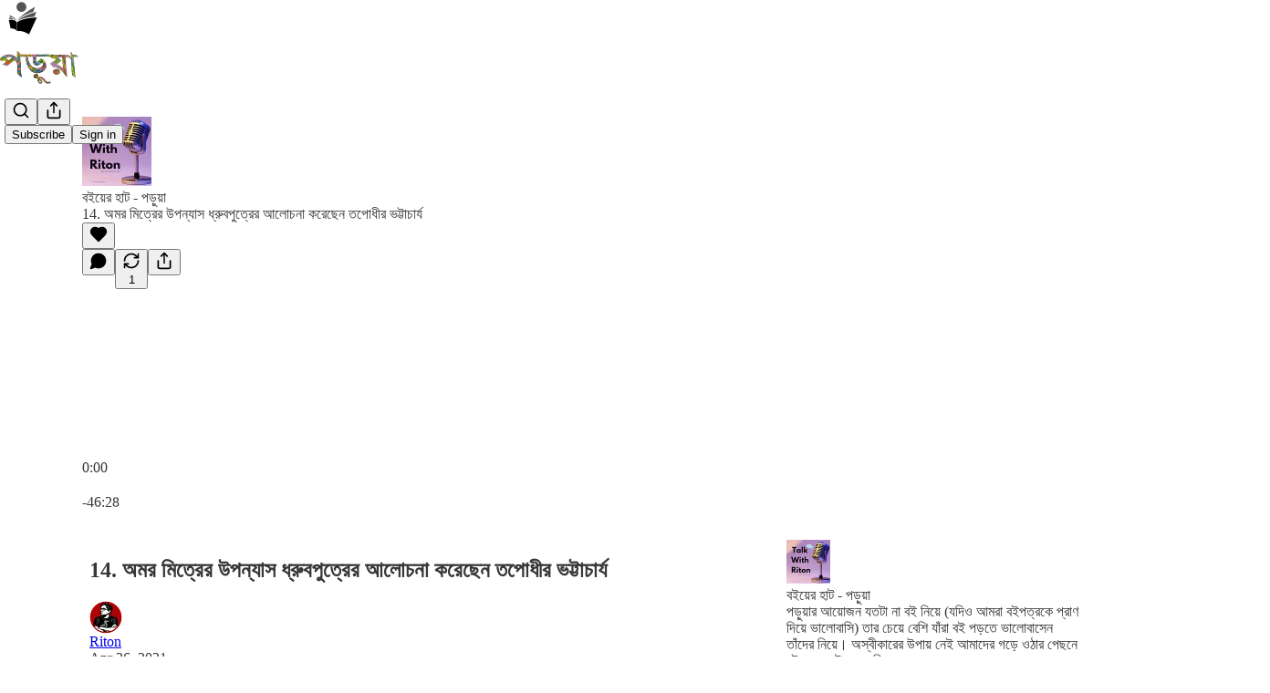

--- FILE ---
content_type: text/html; charset=utf-8
request_url: https://www.porua.net/p/14-f42
body_size: 38865
content:
<!DOCTYPE html>
<html lang="en">
    <head>
        <meta charset="utf-8" />
        <meta name="norton-safeweb-site-verification" content="24usqpep0ejc5w6hod3dulxwciwp0djs6c6ufp96av3t4whuxovj72wfkdjxu82yacb7430qjm8adbd5ezlt4592dq4zrvadcn9j9n-0btgdzpiojfzno16-fnsnu7xd" />
        
        <link rel="preconnect" href="https://substackcdn.com" />
        

        
            <title data-rh="true">14. অমর মিত্রের উপন্যাস ধ্রুবপুত্রের আলোচনা করেছেন তপোধীর ভট্টাচার্য</title>
            
            <meta data-rh="true" name="theme-color" content="#ffffff"/><meta data-rh="true" name="twitter:player" content="https://www.porua.net/embed/podcast/14-f42?autoplay=1"/><meta data-rh="true" name="twitter:player:width" content="1"/><meta data-rh="true" name="twitter:player:height" content="1"/><meta data-rh="true" name="twitter:text:player_width" content="1"/><meta data-rh="true" name="twitter:text:player_height" content="1"/><meta data-rh="true" property="og:type" content="article"/><meta data-rh="true" property="og:title" content="14. অমর মিত্রের উপন্যাস ধ্রুবপুত্রের আলোচনা করেছেন তপোধীর ভট্টাচার্য"/><meta data-rh="true" name="twitter:title" content="14. অমর মিত্রের উপন্যাস ধ্রুবপুত্রের আলোচনা করেছেন তপোধীর ভট্টাচার্য"/><meta data-rh="true" name="description" content="Listen now (46 min) | অমর মিত্রের উপন্যাস ধ্রুবপুত্রের আলোচনা করেছেন তপোধীর ভট্টাচার্য ‘বইয়ের হাট’-এর সূত্রপাত একটি সরল ভাবনা থেকে। ডিজিটাল জমানা বইয়ের প্রচার-প্রসারে এক নতুন যুগের সূচনা করেছে। বহু উন্নত দেশ এই ডিজিটাল মাধ্যমের সোয়ার হয়েছে, আর ই-বইয়ের ফলে বইয়ের প্রসার বহুগুণ বেড়েছে। এই সুযোগ গ্রহণ করতে বাংলা বই সম্পূর্ণ ব্যর্থ হয়েছে। আমাদের লক্ষ ডিজিটাল প্রযুক্তির সাহায্যে আনাচে কানাচে বাংলা বই সহজলভ্য করে দেব।"/><meta data-rh="true" property="og:description" content="Listen now (46 min) | অমর মিত্রের উপন্যাস ধ্রুবপুত্রের আলোচনা করেছেন তপোধীর ভট্টাচার্য ‘বইয়ের হাট’-এর সূত্রপাত একটি সরল ভাবনা থেকে। ডিজিটাল জমানা বইয়ের প্রচার-প্রসারে এক নতুন যুগের সূচনা করেছে। বহু উন্নত দেশ এই ডিজিটাল মাধ্যমের সোয়ার হয়েছে, আর ই-বইয়ের ফলে বইয়ের প্রসার বহুগুণ বেড়েছে। এই সুযোগ গ্রহণ করতে বাংলা বই সম্পূর্ণ ব্যর্থ হয়েছে। আমাদের লক্ষ ডিজিটাল প্রযুক্তির সাহায্যে আনাচে কানাচে বাংলা বই সহজলভ্য করে দেব।"/><meta data-rh="true" name="twitter:description" content="Listen now (46 min) | অমর মিত্রের উপন্যাস ধ্রুবপুত্রের আলোচনা করেছেন তপোধীর ভট্টাচার্য ‘বইয়ের হাট’-এর সূত্রপাত একটি সরল ভাবনা থেকে। ডিজিটাল জমানা বইয়ের প্রচার-প্রসারে এক নতুন যুগের সূচনা করেছে। বহু উন্নত দেশ এই ডিজিটাল মাধ্যমের সোয়ার হয়েছে, আর ই-বইয়ের ফলে বইয়ের প্রসার বহুগুণ বেড়েছে। এই সুযোগ গ্রহণ করতে বাংলা বই সম্পূর্ণ ব্যর্থ হয়েছে। আমাদের লক্ষ ডিজিটাল প্রযুক্তির সাহায্যে আনাচে কানাচে বাংলা বই সহজলভ্য করে দেব।"/><meta data-rh="true" property="og:image" content="https://substackcdn.com/image/fetch/$s_!Q_BN!,w_1200,h_600,c_fill,f_jpg,q_auto:good,fl_progressive:steep,g_auto/https%3A%2F%2Fsubstack-post-media.s3.amazonaws.com%2Fpublic%2Fimages%2Fd780a758-5638-4387-aaea-1cdbc1770675_2560x2560.png"/><meta data-rh="true" name="twitter:image" content="https://substackcdn.com/image/fetch/$s_!x-eY!,f_auto,q_auto:best,fl_progressive:steep/https%3A%2F%2Fporua.substack.com%2Fapi%2Fv1%2Fpost_preview%2F114791548%2Ftwitter.jpg%3Fversion%3D4"/><meta data-rh="true" name="twitter:card" content="summary_large_image"/>
            
            
        

        

        <style>
          @layer legacy, tailwind, pencraftReset, pencraft;
        </style>

        
        <link rel="preload" as="style" href="https://substackcdn.com/bundle/theme/main.57ec6396ea4b5be03b65.css" />
        
        <link rel="preload" as="style" href="https://substackcdn.com/bundle/theme/color_links.c9908948e2f4e05476e6.css" />
        
        
        
        <link rel="preload" as="font" href="https://fonts.gstatic.com/s/spectral/v13/rnCr-xNNww_2s0amA9M5knjsS_ul.woff2" crossorigin />
        

        
            
                <link rel="stylesheet" type="text/css" href="https://substackcdn.com/bundle/static/css/7276.087307e6.css" />
            
                <link rel="stylesheet" type="text/css" href="https://substackcdn.com/bundle/static/css/70.ad2da59f.css" />
            
                <link rel="stylesheet" type="text/css" href="https://substackcdn.com/bundle/static/css/2862.c66cf9f6.css" />
            
                <link rel="stylesheet" type="text/css" href="https://substackcdn.com/bundle/static/css/8577.8d59a919.css" />
            
                <link rel="stylesheet" type="text/css" href="https://substackcdn.com/bundle/static/css/4428.a1e58631.css" />
            
                <link rel="stylesheet" type="text/css" href="https://substackcdn.com/bundle/static/css/5611.463006e7.css" />
            
                <link rel="stylesheet" type="text/css" href="https://substackcdn.com/bundle/static/css/5234.05e42d3b.css" />
            
                <link rel="stylesheet" type="text/css" href="https://substackcdn.com/bundle/static/css/5366.d69f31f9.css" />
            
                <link rel="stylesheet" type="text/css" href="https://substackcdn.com/bundle/static/css/5490.98293a30.css" />
            
                <link rel="stylesheet" type="text/css" href="https://substackcdn.com/bundle/static/css/5986.b8c2a441.css" />
            
                <link rel="stylesheet" type="text/css" href="https://substackcdn.com/bundle/static/css/main.aba729d8.css" />
            
                <link rel="stylesheet" type="text/css" href="https://substackcdn.com/bundle/static/css/6379.813be60f.css" />
            
                <link rel="stylesheet" type="text/css" href="https://substackcdn.com/bundle/static/css/5986.b8c2a441.css" />
            
                <link rel="stylesheet" type="text/css" href="https://substackcdn.com/bundle/static/css/5490.98293a30.css" />
            
                <link rel="stylesheet" type="text/css" href="https://substackcdn.com/bundle/static/css/5366.d69f31f9.css" />
            
                <link rel="stylesheet" type="text/css" href="https://substackcdn.com/bundle/static/css/5234.05e42d3b.css" />
            
                <link rel="stylesheet" type="text/css" href="https://substackcdn.com/bundle/static/css/5611.463006e7.css" />
            
                <link rel="stylesheet" type="text/css" href="https://substackcdn.com/bundle/static/css/4428.a1e58631.css" />
            
                <link rel="stylesheet" type="text/css" href="https://substackcdn.com/bundle/static/css/8577.8d59a919.css" />
            
                <link rel="stylesheet" type="text/css" href="https://substackcdn.com/bundle/static/css/2862.c66cf9f6.css" />
            
        

        
        
        
        
        <meta name="viewport" content="width=device-width, initial-scale=1, maximum-scale=1, user-scalable=0, viewport-fit=cover" />
        <meta name="author" content="Riton" />
        <meta property="og:url" content="https://www.porua.net/p/14-f42" />
        
        
        <link rel="canonical" href="https://www.porua.net/p/14-f42" />
        

        

        

        

        
            
                <link rel="shortcut icon" href="https://substackcdn.com/image/fetch/$s_!DqDN!,f_auto,q_auto:good,fl_progressive:steep/https%3A%2F%2Fsubstack-post-media.s3.amazonaws.com%2Fpublic%2Fimages%2F49ef35e1-bd50-4765-965a-a18ae20ed9c3%2Ffavicon.ico">
            
        
            
                <link rel="icon" type="image/png" sizes="16x16" href="https://substackcdn.com/image/fetch/$s_!-q9o!,f_auto,q_auto:good,fl_progressive:steep/https%3A%2F%2Fsubstack-post-media.s3.amazonaws.com%2Fpublic%2Fimages%2F49ef35e1-bd50-4765-965a-a18ae20ed9c3%2Ffavicon-16x16.png">
            
        
            
                <link rel="icon" type="image/png" sizes="32x32" href="https://substackcdn.com/image/fetch/$s_!VUnG!,f_auto,q_auto:good,fl_progressive:steep/https%3A%2F%2Fsubstack-post-media.s3.amazonaws.com%2Fpublic%2Fimages%2F49ef35e1-bd50-4765-965a-a18ae20ed9c3%2Ffavicon-32x32.png">
            
        
            
                <link rel="icon" type="image/png" sizes="48x48" href="https://substackcdn.com/image/fetch/$s_!q31Q!,f_auto,q_auto:good,fl_progressive:steep/https%3A%2F%2Fsubstack-post-media.s3.amazonaws.com%2Fpublic%2Fimages%2F49ef35e1-bd50-4765-965a-a18ae20ed9c3%2Ffavicon-48x48.png">
            
        
            
                <link rel="apple-touch-icon" sizes="57x57" href="https://substackcdn.com/image/fetch/$s_!NBr3!,f_auto,q_auto:good,fl_progressive:steep/https%3A%2F%2Fsubstack-post-media.s3.amazonaws.com%2Fpublic%2Fimages%2F49ef35e1-bd50-4765-965a-a18ae20ed9c3%2Fapple-touch-icon-57x57.png">
            
        
            
                <link rel="apple-touch-icon" sizes="60x60" href="https://substackcdn.com/image/fetch/$s_!QU7P!,f_auto,q_auto:good,fl_progressive:steep/https%3A%2F%2Fsubstack-post-media.s3.amazonaws.com%2Fpublic%2Fimages%2F49ef35e1-bd50-4765-965a-a18ae20ed9c3%2Fapple-touch-icon-60x60.png">
            
        
            
                <link rel="apple-touch-icon" sizes="72x72" href="https://substackcdn.com/image/fetch/$s_!9uej!,f_auto,q_auto:good,fl_progressive:steep/https%3A%2F%2Fsubstack-post-media.s3.amazonaws.com%2Fpublic%2Fimages%2F49ef35e1-bd50-4765-965a-a18ae20ed9c3%2Fapple-touch-icon-72x72.png">
            
        
            
                <link rel="apple-touch-icon" sizes="76x76" href="https://substackcdn.com/image/fetch/$s_!fejy!,f_auto,q_auto:good,fl_progressive:steep/https%3A%2F%2Fsubstack-post-media.s3.amazonaws.com%2Fpublic%2Fimages%2F49ef35e1-bd50-4765-965a-a18ae20ed9c3%2Fapple-touch-icon-76x76.png">
            
        
            
                <link rel="apple-touch-icon" sizes="114x114" href="https://substackcdn.com/image/fetch/$s_!GTMD!,f_auto,q_auto:good,fl_progressive:steep/https%3A%2F%2Fsubstack-post-media.s3.amazonaws.com%2Fpublic%2Fimages%2F49ef35e1-bd50-4765-965a-a18ae20ed9c3%2Fapple-touch-icon-114x114.png">
            
        
            
                <link rel="apple-touch-icon" sizes="120x120" href="https://substackcdn.com/image/fetch/$s_!zFUS!,f_auto,q_auto:good,fl_progressive:steep/https%3A%2F%2Fsubstack-post-media.s3.amazonaws.com%2Fpublic%2Fimages%2F49ef35e1-bd50-4765-965a-a18ae20ed9c3%2Fapple-touch-icon-120x120.png">
            
        
            
                <link rel="apple-touch-icon" sizes="144x144" href="https://substackcdn.com/image/fetch/$s_!wAVY!,f_auto,q_auto:good,fl_progressive:steep/https%3A%2F%2Fsubstack-post-media.s3.amazonaws.com%2Fpublic%2Fimages%2F49ef35e1-bd50-4765-965a-a18ae20ed9c3%2Fapple-touch-icon-144x144.png">
            
        
            
                <link rel="apple-touch-icon" sizes="152x152" href="https://substackcdn.com/image/fetch/$s_!TejJ!,f_auto,q_auto:good,fl_progressive:steep/https%3A%2F%2Fsubstack-post-media.s3.amazonaws.com%2Fpublic%2Fimages%2F49ef35e1-bd50-4765-965a-a18ae20ed9c3%2Fapple-touch-icon-152x152.png">
            
        
            
                <link rel="apple-touch-icon" sizes="167x167" href="https://substackcdn.com/image/fetch/$s_!_Wf8!,f_auto,q_auto:good,fl_progressive:steep/https%3A%2F%2Fsubstack-post-media.s3.amazonaws.com%2Fpublic%2Fimages%2F49ef35e1-bd50-4765-965a-a18ae20ed9c3%2Fapple-touch-icon-167x167.png">
            
        
            
                <link rel="apple-touch-icon" sizes="180x180" href="https://substackcdn.com/image/fetch/$s_!l477!,f_auto,q_auto:good,fl_progressive:steep/https%3A%2F%2Fsubstack-post-media.s3.amazonaws.com%2Fpublic%2Fimages%2F49ef35e1-bd50-4765-965a-a18ae20ed9c3%2Fapple-touch-icon-180x180.png">
            
        
            
                <link rel="apple-touch-icon" sizes="1024x1024" href="https://substackcdn.com/image/fetch/$s_!oRxm!,f_auto,q_auto:good,fl_progressive:steep/https%3A%2F%2Fsubstack-post-media.s3.amazonaws.com%2Fpublic%2Fimages%2F49ef35e1-bd50-4765-965a-a18ae20ed9c3%2Fapple-touch-icon-1024x1024.png">
            
        
            
        
            
        
            
        

        

        
            <link rel="alternate" type="application/rss+xml" href="/feed" title="পড়ুয়া"/>
        

        
        
          <style>
            @font-face{font-family:'Spectral';font-style:italic;font-weight:400;font-display:fallback;src:url(https://fonts.gstatic.com/s/spectral/v13/rnCt-xNNww_2s0amA9M8on7mTNmnUHowCw.woff2) format('woff2');unicode-range:U+0301,U+0400-045F,U+0490-0491,U+04B0-04B1,U+2116}@font-face{font-family:'Spectral';font-style:italic;font-weight:400;font-display:fallback;src:url(https://fonts.gstatic.com/s/spectral/v13/rnCt-xNNww_2s0amA9M8onXmTNmnUHowCw.woff2) format('woff2');unicode-range:U+0102-0103,U+0110-0111,U+0128-0129,U+0168-0169,U+01A0-01A1,U+01AF-01B0,U+0300-0301,U+0303-0304,U+0308-0309,U+0323,U+0329,U+1EA0-1EF9,U+20AB}@font-face{font-family:'Spectral';font-style:italic;font-weight:400;font-display:fallback;src:url(https://fonts.gstatic.com/s/spectral/v13/rnCt-xNNww_2s0amA9M8onTmTNmnUHowCw.woff2) format('woff2');unicode-range:U+0100-02AF,U+0304,U+0308,U+0329,U+1E00-1E9F,U+1EF2-1EFF,U+2020,U+20A0-20AB,U+20AD-20CF,U+2113,U+2C60-2C7F,U+A720-A7FF}@font-face{font-family:'Spectral';font-style:italic;font-weight:400;font-display:fallback;src:url(https://fonts.gstatic.com/s/spectral/v13/rnCt-xNNww_2s0amA9M8onrmTNmnUHo.woff2) format('woff2');unicode-range:U+0000-00FF,U+0131,U+0152-0153,U+02BB-02BC,U+02C6,U+02DA,U+02DC,U+0304,U+0308,U+0329,U+2000-206F,U+2074,U+20AC,U+2122,U+2191,U+2193,U+2212,U+2215,U+FEFF,U+FFFD}@font-face{font-family:'Spectral';font-style:normal;font-weight:400;font-display:fallback;src:url(https://fonts.gstatic.com/s/spectral/v13/rnCr-xNNww_2s0amA9M9knjsS_ulYHs.woff2) format('woff2');unicode-range:U+0301,U+0400-045F,U+0490-0491,U+04B0-04B1,U+2116}@font-face{font-family:'Spectral';font-style:normal;font-weight:400;font-display:fallback;src:url(https://fonts.gstatic.com/s/spectral/v13/rnCr-xNNww_2s0amA9M2knjsS_ulYHs.woff2) format('woff2');unicode-range:U+0102-0103,U+0110-0111,U+0128-0129,U+0168-0169,U+01A0-01A1,U+01AF-01B0,U+0300-0301,U+0303-0304,U+0308-0309,U+0323,U+0329,U+1EA0-1EF9,U+20AB}@font-face{font-family:'Spectral';font-style:normal;font-weight:400;font-display:fallback;src:url(https://fonts.gstatic.com/s/spectral/v13/rnCr-xNNww_2s0amA9M3knjsS_ulYHs.woff2) format('woff2');unicode-range:U+0100-02AF,U+0304,U+0308,U+0329,U+1E00-1E9F,U+1EF2-1EFF,U+2020,U+20A0-20AB,U+20AD-20CF,U+2113,U+2C60-2C7F,U+A720-A7FF}@font-face{font-family:'Spectral';font-style:normal;font-weight:400;font-display:fallback;src:url(https://fonts.gstatic.com/s/spectral/v13/rnCr-xNNww_2s0amA9M5knjsS_ul.woff2) format('woff2');unicode-range:U+0000-00FF,U+0131,U+0152-0153,U+02BB-02BC,U+02C6,U+02DA,U+02DC,U+0304,U+0308,U+0329,U+2000-206F,U+2074,U+20AC,U+2122,U+2191,U+2193,U+2212,U+2215,U+FEFF,U+FFFD}@font-face{font-family:'Spectral';font-style:normal;font-weight:600;font-display:fallback;src:url(https://fonts.gstatic.com/s/spectral/v13/rnCs-xNNww_2s0amA9vmtm3FafaPWnIIMrY.woff2) format('woff2');unicode-range:U+0301,U+0400-045F,U+0490-0491,U+04B0-04B1,U+2116}@font-face{font-family:'Spectral';font-style:normal;font-weight:600;font-display:fallback;src:url(https://fonts.gstatic.com/s/spectral/v13/rnCs-xNNww_2s0amA9vmtm3OafaPWnIIMrY.woff2) format('woff2');unicode-range:U+0102-0103,U+0110-0111,U+0128-0129,U+0168-0169,U+01A0-01A1,U+01AF-01B0,U+0300-0301,U+0303-0304,U+0308-0309,U+0323,U+0329,U+1EA0-1EF9,U+20AB}@font-face{font-family:'Spectral';font-style:normal;font-weight:600;font-display:fallback;src:url(https://fonts.gstatic.com/s/spectral/v13/rnCs-xNNww_2s0amA9vmtm3PafaPWnIIMrY.woff2) format('woff2');unicode-range:U+0100-02AF,U+0304,U+0308,U+0329,U+1E00-1E9F,U+1EF2-1EFF,U+2020,U+20A0-20AB,U+20AD-20CF,U+2113,U+2C60-2C7F,U+A720-A7FF}@font-face{font-family:'Spectral';font-style:normal;font-weight:600;font-display:fallback;src:url(https://fonts.gstatic.com/s/spectral/v13/rnCs-xNNww_2s0amA9vmtm3BafaPWnII.woff2) format('woff2');unicode-range:U+0000-00FF,U+0131,U+0152-0153,U+02BB-02BC,U+02C6,U+02DA,U+02DC,U+0304,U+0308,U+0329,U+2000-206F,U+2074,U+20AC,U+2122,U+2191,U+2193,U+2212,U+2215,U+FEFF,U+FFFD}
            
          </style>
        
        

        <style>:root{--color_theme_bg_pop:#EA410B;--background_pop:#EA410B;--cover_bg_color:#FFFFFF;--cover_bg_color_secondary:#f0f0f0;--background_pop_darken:#d23a0a;--print_on_pop:#ffffff;--color_theme_bg_pop_darken:#d23a0a;--color_theme_print_on_pop:#ffffff;--color_theme_bg_pop_20:rgba(234, 65, 11, 0.2);--color_theme_bg_pop_30:rgba(234, 65, 11, 0.3);--print_pop:#ea410b;--color_theme_accent:#ea410b;--cover_print_primary:#363737;--cover_print_secondary:#757575;--cover_print_tertiary:#b6b6b6;--cover_border_color:#ea410b;--home_hero:magaziney;--home_posts:list;--web_bg_color:#ffffff;--background_contrast_1:#f0f0f0;--background_contrast_2:#dddddd;--background_contrast_3:#b7b7b7;--background_contrast_4:#929292;--background_contrast_5:#515151;--color_theme_bg_contrast_1:#f0f0f0;--color_theme_bg_contrast_2:#dddddd;--color_theme_bg_contrast_3:#b7b7b7;--color_theme_bg_contrast_4:#929292;--color_theme_bg_contrast_5:#515151;--color_theme_bg_elevated:#ffffff;--color_theme_bg_elevated_secondary:#f0f0f0;--color_theme_bg_elevated_tertiary:#dddddd;--color_theme_detail:#e6e6e6;--background_contrast_pop:rgba(234, 65, 11, 0.4);--color_theme_bg_contrast_pop:rgba(234, 65, 11, 0.4);--theme_bg_is_dark:0;--print_on_web_bg_color:#363737;--print_secondary_on_web_bg_color:#868787;--background_pop_rgb:234, 65, 11;--color_theme_bg_pop_rgb:234, 65, 11;--color_theme_accent_rgb:234, 65, 11;}</style>

        
            <link rel="stylesheet" href="https://substackcdn.com/bundle/theme/main.57ec6396ea4b5be03b65.css" />
        
            <link rel="stylesheet" href="https://substackcdn.com/bundle/theme/color_links.c9908948e2f4e05476e6.css" />
        

        <style></style>

        

        

        

        
    </head>

    <body class="">
        

        

        

        

        

        

        <div id="entry">
            <div id="main" class="main typography use-theme-bg"><div class="pencraft pc-display-contents pc-reset pubTheme-yiXxQA"><div data-testid="navbar" class="main-menu"><div class="mainMenuContent-DME8DR"><div style="position:relative;height:87px;" class="pencraft pc-display-flex pc-gap-12 pc-paddingLeft-20 pc-paddingRight-20 pc-justifyContent-space-between pc-alignItems-center pc-reset border-bottom-detail-k1F6C4 topBar-pIF0J1"><div style="flex-basis:0px;flex-grow:1;" class="logoContainer-p12gJb"><a href="/" native class="pencraft pc-display-contents pc-reset"><div draggable="false" class="pencraft pc-display-flex pc-position-relative pc-reset"><div style="width:40px;height:40px;" class="pencraft pc-display-flex pc-reset bg-white-ZBV5av pc-borderRadius-sm overflow-hidden-WdpwT6 sizing-border-box-DggLA4"><picture><source type="image/webp" srcset="https://substackcdn.com/image/fetch/$s_!Qz2E!,w_80,h_80,c_fill,f_webp,q_auto:good,fl_progressive:steep,g_auto/https%3A%2F%2Fsubstack-post-media.s3.amazonaws.com%2Fpublic%2Fimages%2F8b37c4a7-3923-47c0-9d5e-31d63f28e61d_500x500.png"/><img src="https://substackcdn.com/image/fetch/$s_!Qz2E!,w_80,h_80,c_fill,f_auto,q_auto:good,fl_progressive:steep,g_auto/https%3A%2F%2Fsubstack-post-media.s3.amazonaws.com%2Fpublic%2Fimages%2F8b37c4a7-3923-47c0-9d5e-31d63f28e61d_500x500.png" sizes="100vw" alt="পড়ুয়া" width="80" height="80" style="width:40px;height:40px;" draggable="false" class="img-OACg1c object-fit-cover-u4ReeV pencraft pc-reset"/></picture></div></div></a></div><div style="flex-grow:0;" class="titleContainer-DJYq5v"><h1 class="pencraft pc-reset font-pub-headings-FE5byy reset-IxiVJZ title-oOnUGd titleWithWordmark-GfqxEZ"><a href="/" class="pencraft pc-display-contents pc-reset"><img alt="পড়ুয়া" src="https://substackcdn.com/image/fetch/$s_!pBfH!,e_trim:10:white/e_trim:10:transparent/h_72,c_limit,f_auto,q_auto:good,fl_progressive:steep/https%3A%2F%2Fsubstack-post-media.s3.amazonaws.com%2Fpublic%2Fimages%2Fd7213f1f-d224-4bb3-bbd9-27a2ed6f31d6_2240x1260.png" style="display:block;height:36px;"/></a></h1></div><div style="flex-basis:0px;flex-grow:1;" class="pencraft pc-display-flex pc-justifyContent-flex-end pc-alignItems-center pc-reset"><div class="buttonsContainer-SJBuep"><div class="pencraft pc-display-flex pc-gap-8 pc-justifyContent-flex-end pc-alignItems-center pc-reset navbar-buttons"><div class="pencraft pc-display-flex pc-gap-4 pc-reset"><span data-state="closed"><button tabindex="0" type="button" aria-label="Search" class="pencraft pc-reset pencraft iconButton-mq_Et5 iconButtonBase-dJGHgN buttonBase-GK1x3M buttonStyle-r7yGCK size_md-gCDS3o priority_tertiary-rlke8z"><svg xmlns="http://www.w3.org/2000/svg" width="20" height="20" viewBox="0 0 24 24" fill="none" stroke="currentColor" stroke-width="2" stroke-linecap="round" stroke-linejoin="round" class="lucide lucide-search"><circle cx="11" cy="11" r="8"></circle><path d="m21 21-4.3-4.3"></path></svg></button></span><button tabindex="0" type="button" aria-label="Share Publication" id="headlessui-menu-button-P0-5" aria-haspopup="menu" aria-expanded="false" data-headlessui-state class="pencraft pc-reset pencraft iconButton-mq_Et5 iconButtonBase-dJGHgN buttonBase-GK1x3M buttonStyle-r7yGCK size_md-gCDS3o priority_tertiary-rlke8z"><svg xmlns="http://www.w3.org/2000/svg" width="20" height="20" viewBox="0 0 24 24" fill="none" stroke="currentColor" stroke-width="2" stroke-linecap="round" stroke-linejoin="round" class="lucide lucide-share"><path d="M4 12v8a2 2 0 0 0 2 2h12a2 2 0 0 0 2-2v-8"></path><polyline points="16 6 12 2 8 6"></polyline><line x1="12" x2="12" y1="2" y2="15"></line></svg></button></div><button tabindex="0" type="button" data-testid="noncontributor-cta-button" class="pencraft pc-reset pencraft buttonBase-GK1x3M buttonText-X0uSmG buttonStyle-r7yGCK priority_primary-RfbeYt size_md-gCDS3o">Subscribe</button><button tabindex="0" type="button" native data-href="https://substack.com/sign-in?redirect=%2Fp%2F14-f42&amp;for_pub=porua" class="pencraft pc-reset pencraft buttonBase-GK1x3M buttonText-X0uSmG buttonStyle-r7yGCK priority_tertiary-rlke8z size_md-gCDS3o">Sign in</button></div></div></div></div></div><div style="height:88px;"></div></div></div><div><script type="application/ld+json">{"@context":"https://schema.org","@type":"NewsArticle","url":"https://www.porua.net/p/14-f42","mainEntityOfPage":"https://www.porua.net/p/14-f42","headline":"14. \u0985\u09AE\u09B0 \u09AE\u09BF\u09A4\u09CD\u09B0\u09C7\u09B0 \u0989\u09AA\u09A8\u09CD\u09AF\u09BE\u09B8 \u09A7\u09CD\u09B0\u09C1\u09AC\u09AA\u09C1\u09A4\u09CD\u09B0\u09C7\u09B0 \u0986\u09B2\u09CB\u099A\u09A8\u09BE \u0995\u09B0\u09C7\u099B\u09C7\u09A8 \u09A4\u09AA\u09CB\u09A7\u09C0\u09B0 \u09AD\u099F\u09CD\u099F\u09BE\u099A\u09BE\u09B0\u09CD\u09AF","description":"Listen now (46 min) | \u0985\u09AE\u09B0 \u09AE\u09BF\u09A4\u09CD\u09B0\u09C7\u09B0 \u0989\u09AA\u09A8\u09CD\u09AF\u09BE\u09B8 \u09A7\u09CD\u09B0\u09C1\u09AC\u09AA\u09C1\u09A4\u09CD\u09B0\u09C7\u09B0 \u0986\u09B2\u09CB\u099A\u09A8\u09BE \u0995\u09B0\u09C7\u099B\u09C7\u09A8 \u09A4\u09AA\u09CB\u09A7\u09C0\u09B0 \u09AD\u099F\u09CD\u099F\u09BE\u099A\u09BE\u09B0\u09CD\u09AF \u2018\u09AC\u0987\u09AF\u09BC\u09C7\u09B0 \u09B9\u09BE\u099F\u2019-\u098F\u09B0 \u09B8\u09C2\u09A4\u09CD\u09B0\u09AA\u09BE\u09A4 \u098F\u0995\u099F\u09BF \u09B8\u09B0\u09B2 \u09AD\u09BE\u09AC\u09A8\u09BE \u09A5\u09C7\u0995\u09C7\u0964 \u09A1\u09BF\u099C\u09BF\u099F\u09BE\u09B2 \u099C\u09AE\u09BE\u09A8\u09BE \u09AC\u0987\u09AF\u09BC\u09C7\u09B0 \u09AA\u09CD\u09B0\u099A\u09BE\u09B0-\u09AA\u09CD\u09B0\u09B8\u09BE\u09B0\u09C7 \u098F\u0995 \u09A8\u09A4\u09C1\u09A8 \u09AF\u09C1\u0997\u09C7\u09B0 \u09B8\u09C2\u099A\u09A8\u09BE \u0995\u09B0\u09C7\u099B\u09C7\u0964 \u09AC\u09B9\u09C1 \u0989\u09A8\u09CD\u09A8\u09A4 \u09A6\u09C7\u09B6 \u098F\u0987 \u09A1\u09BF\u099C\u09BF\u099F\u09BE\u09B2 \u09AE\u09BE\u09A7\u09CD\u09AF\u09AE\u09C7\u09B0 \u09B8\u09CB\u09AF\u09BC\u09BE\u09B0 \u09B9\u09AF\u09BC\u09C7\u099B\u09C7, \u0986\u09B0 \u0987-\u09AC\u0987\u09AF\u09BC\u09C7\u09B0 \u09AB\u09B2\u09C7 \u09AC\u0987\u09AF\u09BC\u09C7\u09B0 \u09AA\u09CD\u09B0\u09B8\u09BE\u09B0 \u09AC\u09B9\u09C1\u0997\u09C1\u09A3 \u09AC\u09C7\u09A1\u09BC\u09C7\u099B\u09C7\u0964 \u098F\u0987 \u09B8\u09C1\u09AF\u09CB\u0997 \u0997\u09CD\u09B0\u09B9\u09A3 \u0995\u09B0\u09A4\u09C7 \u09AC\u09BE\u0982\u09B2\u09BE \u09AC\u0987 \u09B8\u09AE\u09CD\u09AA\u09C2\u09B0\u09CD\u09A3 \u09AC\u09CD\u09AF\u09B0\u09CD\u09A5 \u09B9\u09AF\u09BC\u09C7\u099B\u09C7\u0964 \u0986\u09AE\u09BE\u09A6\u09C7\u09B0 \u09B2\u0995\u09CD\u09B7 \u09A1\u09BF\u099C\u09BF\u099F\u09BE\u09B2 \u09AA\u09CD\u09B0\u09AF\u09C1\u0995\u09CD\u09A4\u09BF\u09B0 \u09B8\u09BE\u09B9\u09BE\u09AF\u09CD\u09AF\u09C7 \u0986\u09A8\u09BE\u099A\u09C7 \u0995\u09BE\u09A8\u09BE\u099A\u09C7 \u09AC\u09BE\u0982\u09B2\u09BE \u09AC\u0987 \u09B8\u09B9\u099C\u09B2\u09AD\u09CD\u09AF \u0995\u09B0\u09C7 \u09A6\u09C7\u09AC\u0964","image":[{"@type":"ImageObject","url":"https://substack-post-media.s3.amazonaws.com/public/images/d780a758-5638-4387-aaea-1cdbc1770675_2560x2560.png"}],"datePublished":"2021-04-26T14:12:19+00:00","dateModified":"2021-04-26T14:12:19+00:00","isAccessibleForFree":true,"author":[{"@type":"Person","name":"Riton","url":"https://substack.com/@riton","description":"As a writer, engineer, avid reader, and AI enthusiast, Riton shares reading tips, book recommendations, and engaging articles on AI ethics and privacy.","identifier":"user:2614539","image":{"@type":"ImageObject","contentUrl":"https://substackcdn.com/image/fetch/$s_!LNa3!,f_auto,q_auto:good,fl_progressive:steep/https%3A%2F%2Fsubstack-post-media.s3.amazonaws.com%2Fpublic%2Fimages%2Fb8102678-f704-483a-af79-aed4577515e0_2048x2048.png","thumbnailUrl":"https://substackcdn.com/image/fetch/$s_!LNa3!,w_128,h_128,c_limit,f_auto,q_auto:good,fl_progressive:steep/https%3A%2F%2Fsubstack-post-media.s3.amazonaws.com%2Fpublic%2Fimages%2Fb8102678-f704-483a-af79-aed4577515e0_2048x2048.png"}}],"publisher":{"@type":"Organization","name":"\u09AA\u09DC\u09C1\u09DF\u09BE","url":"https://www.porua.net","description":"\u09AC\u0987 \u09A8\u09BF\u09DF\u09C7 \u09AA\u09BE\u09A0\u0995\u09C7\u09B0 \u0986\u09A8\u09A8\u09CD\u09A6-\u09AC\u09C7\u09A6\u09A8\u09BE\u09B0 \u09B8\u09CD\u09AE\u09C3\u09A4\u09BF\u0997\u09C1\u09B2\u09CB \u09AA\u09CD\u09B0\u0995\u09BE\u09B6\u09C7\u09B0 \u09A4\u09C7\u09AE\u09A8 \u09B8\u09C1\u09AF\u09CB\u0997 \u09A5\u09BE\u0995\u09C7 \u09A8\u09BE\u0964 \u09AA\u09BE\u09A0\u0995\u09C7\u09B0 \u09AC\u09B2\u09BE \u09A8\u09BE \u09B9\u09DF\u09C7 \u0993\u09A0\u09BE \u09B8\u09C7\u0987\u09B8\u09AC \u0995\u09A5\u09BE\u0997\u09C1\u09B2\u09CB \u09AA\u09CD\u09B0\u0995\u09BE\u09B6\u09C7\u09B0 \u09AD\u09BE\u09AC\u09A8\u09BE \u09A5\u09C7\u0995\u09C7 \u0986\u09AE\u09B0\u09BE \u09B6\u09C1\u09B0\u09C1 \u0995\u09B0\u099B\u09BF \u09AA\u09BE\u09A0\u0995\u09C7\u09B0 \u099C\u09A8\u09CD\u09AF \"\u09AA\u09DC\u09C1\u09DF\u09BE\"\u0964","interactionStatistic":{"@type":"InteractionCounter","name":"Subscribers","interactionType":"https://schema.org/SubscribeAction","userInteractionCount":1000},"identifier":"pub:1585162","logo":{"@type":"ImageObject","url":"https://substackcdn.com/image/fetch/$s_!Qz2E!,f_auto,q_auto:good,fl_progressive:steep/https%3A%2F%2Fsubstack-post-media.s3.amazonaws.com%2Fpublic%2Fimages%2F8b37c4a7-3923-47c0-9d5e-31d63f28e61d_500x500.png","contentUrl":"https://substackcdn.com/image/fetch/$s_!Qz2E!,f_auto,q_auto:good,fl_progressive:steep/https%3A%2F%2Fsubstack-post-media.s3.amazonaws.com%2Fpublic%2Fimages%2F8b37c4a7-3923-47c0-9d5e-31d63f28e61d_500x500.png","thumbnailUrl":"https://substackcdn.com/image/fetch/$s_!Qz2E!,w_128,h_128,c_limit,f_auto,q_auto:good,fl_progressive:steep/https%3A%2F%2Fsubstack-post-media.s3.amazonaws.com%2Fpublic%2Fimages%2F8b37c4a7-3923-47c0-9d5e-31d63f28e61d_500x500.png"},"image":{"@type":"ImageObject","url":"https://substackcdn.com/image/fetch/$s_!Qz2E!,f_auto,q_auto:good,fl_progressive:steep/https%3A%2F%2Fsubstack-post-media.s3.amazonaws.com%2Fpublic%2Fimages%2F8b37c4a7-3923-47c0-9d5e-31d63f28e61d_500x500.png","contentUrl":"https://substackcdn.com/image/fetch/$s_!Qz2E!,f_auto,q_auto:good,fl_progressive:steep/https%3A%2F%2Fsubstack-post-media.s3.amazonaws.com%2Fpublic%2Fimages%2F8b37c4a7-3923-47c0-9d5e-31d63f28e61d_500x500.png","thumbnailUrl":"https://substackcdn.com/image/fetch/$s_!Qz2E!,w_128,h_128,c_limit,f_auto,q_auto:good,fl_progressive:steep/https%3A%2F%2Fsubstack-post-media.s3.amazonaws.com%2Fpublic%2Fimages%2F8b37c4a7-3923-47c0-9d5e-31d63f28e61d_500x500.png"}},"interactionStatistic":[{"@type":"InteractionCounter","interactionType":"https://schema.org/LikeAction","userInteractionCount":0},{"@type":"InteractionCounter","interactionType":"https://schema.org/ShareAction","userInteractionCount":1},{"@type":"InteractionCounter","interactionType":"https://schema.org/CommentAction","userInteractionCount":0}]}</script><div aria-label="Post" role="main" class="single-post-container"><div><div class="single-post"><div class="pencraft pc-display-contents pc-reset pubTheme-yiXxQA"><article class="typography podcast-post post shows-post"><div class="visibility-check"></div><div><div class="player-wrapper-outer-eAOhcD"><div class="player-wrapper-inner-KUdif0"><div class="pencraft pc-display-contents pc-reset dark-theme"><div style="min-height:400px;" class="pencraft pc-position-relative pc-reset"><div style="background-image:url(https://substackcdn.com/image/fetch/$s_!6zt9!,f_auto,q_auto:good,fl_progressive:steep/https%3A%2F%2Fsubstack-post-media.s3.amazonaws.com%2Fpublic%2Fimages%2Fa18f259d-c933-4493-bd0d-d0f4413e76ea_2560x2560.png);" class="pencraft pc-display-flex pc-position-absolute pc-inset-0 pc-reset pc-borderRadius-md backgroundImage-Eijlhi"></div><div style="backdrop-filter:blur(120px);-webkit-backdrop-filter:blur(120px);-webkit-filter:brightness(0.7);filter:brightness(0.7);background:linear-gradient(180deg, rgba(100,55,72,0.75), rgba(100,55,72,0.75)), var(--color-dark-bg-secondary);" class="pencraft pc-display-flex pc-position-absolute pc-inset-0 pc-reset pc-borderRadius-md"></div><div class="pencraft pc-display-flex pc-flexDirection-column pc-position-absolute pc-inset-0 pc-reset"><div class="pencraft pc-display-flex pc-justifyContent-space-between pc-alignItems-stretch pc-reset flex-grow-rzmknG"><div class="pencraft pc-padding-24 pc-reset flex-grow-rzmknG overflow-hidden-WdpwT6"><div class="pencraft pc-display-flex pc-gap-16 pc-alignItems-center pc-alignSelf-flex-start pc-reset flex-grow-rzmknG header-PjQum5"><a href="https://www.porua.net" native style="width:76px;height:76px;"><img src="https://substackcdn.com/image/fetch/$s_!DdMb!,w_152,h_152,c_fill,f_auto,q_auto:good,fl_progressive:steep,g_auto/https%3A%2F%2Fsubstack-post-media.s3.amazonaws.com%2Fpublic%2Fimages%2F03d89f53-ca6c-493c-9aa3-027dc7d753a1_3000x3000.jpeg" width="76" height="76" alt="পড়ুয়া" name="পড়ুয়া" class="pencraft pc-reset outline-detail-vcQLyr pub-logo-m0IFm6 static-XUAQjT"/></a><div class="pencraft pc-display-flex pc-flexDirection-column pc-gap-4 pc-minWidth-0 pc-reset flex-grow-rzmknG"><div class="pencraft pc-reset overflow-hidden-WdpwT6 ellipsis-Jb8om8 color-vibrance-secondary-k5eqjt line-height-20-t4M0El font-text-qe4AeH size-13-hZTUKr weight-regular-mUq6Gb reset-IxiVJZ">বইয়ের হাট - পড়ুয়া</div><div style="max-width:460px;" class="pencraft pc-reset overflow-hidden-WdpwT6 ellipsis-Jb8om8 color-vibrance-primary-KHCdqV line-height-20-t4M0El font-text-qe4AeH size-15-Psle70 weight-medium-fw81nC reset-IxiVJZ">14. অমর মিত্রের উপন্যাস ধ্রুবপুত্রের আলোচনা করেছেন তপোধীর ভট্টাচার্য</div></div></div></div><div class="pencraft pc-display-flex pc-paddingLeft-24 pc-paddingRight-24 pc-alignItems-center pc-reset"><div class="post-ufi style-large-on-dark themed vertically-stacked"><div class="like-button-container post-ufi-button style-large-on-dark"><button tabindex="0" type="button" aria-label="Like" aria-pressed="false" class="pencraft pc-reset pencraft post-ufi-button style-large-on-dark state-disabled no-label with-border"><svg role="img" style="height:20px;width:20px;" width="20" height="20" viewBox="0 0 24 24" fill="#000000" stroke-width="2" stroke="#000" xmlns="http://www.w3.org/2000/svg" class="icon"><g><title></title><svg xmlns="http://www.w3.org/2000/svg" width="24" height="24" viewBox="0 0 24 24" stroke-width="2" stroke-linecap="round" stroke-linejoin="round" class="lucide lucide-heart"><path d="M19 14c1.49-1.46 3-3.21 3-5.5A5.5 5.5 0 0 0 16.5 3c-1.76 0-3 .5-4.5 2-1.5-1.5-2.74-2-4.5-2A5.5 5.5 0 0 0 2 8.5c0 2.3 1.5 4.05 3 5.5l7 7Z"></path></svg></g></svg></button></div><button tabindex="0" type="button" aria-label="View comments (0)" data-href="https://www.porua.net/p/14-f42/comments" class="pencraft pc-reset pencraft post-ufi-button style-large-on-dark post-ufi-comment-button no-label with-border"><svg role="img" style="height:20px;width:20px;" width="20" height="20" viewBox="0 0 24 24" fill="#000000" stroke-width="2" stroke="#000" xmlns="http://www.w3.org/2000/svg" class="icon"><g><title></title><svg xmlns="http://www.w3.org/2000/svg" width="24" height="24" viewBox="0 0 24 24" stroke-width="2" stroke-linecap="round" stroke-linejoin="round" class="lucide lucide-message-circle"><path d="M7.9 20A9 9 0 1 0 4 16.1L2 22Z"></path></svg></g></svg></button><button tabindex="0" type="button" class="pencraft pc-reset pencraft post-ufi-button style-large-on-dark has-label with-border"><svg role="img" style="height:20px;width:20px;" width="20" height="20" viewBox="0 0 24 24" fill="none" stroke-width="2" stroke="#000" xmlns="http://www.w3.org/2000/svg" class="icon"><g><title></title><path d="M21 3V8M21 8H16M21 8L18 5.29962C16.7056 4.14183 15.1038 3.38328 13.3879 3.11547C11.6719 2.84766 9.9152 3.08203 8.32951 3.79031C6.74382 4.49858 5.39691 5.65051 4.45125 7.10715C3.5056 8.5638 3.00158 10.2629 3 11.9996M3 21V16M3 16H8M3 16L6 18.7C7.29445 19.8578 8.89623 20.6163 10.6121 20.8841C12.3281 21.152 14.0848 20.9176 15.6705 20.2093C17.2562 19.501 18.6031 18.3491 19.5487 16.8925C20.4944 15.4358 20.9984 13.7367 21 12" stroke-linecap="round" stroke-linejoin="round"></path></g></svg><div class="label">1</div></button><button tabindex="0" type="button" data-href="javascript:void(0)" class="pencraft pc-reset pencraft post-ufi-button style-large-on-dark no-label with-border"><svg xmlns="http://www.w3.org/2000/svg" width="20" height="20" viewBox="0 0 24 24" fill="none" stroke="currentColor" stroke-width="2" stroke-linecap="round" stroke-linejoin="round" class="lucide lucide-share icon"><path d="M4 12v8a2 2 0 0 0 2 2h12a2 2 0 0 0 2-2v-8"></path><polyline points="16 6 12 2 8 6"></polyline><line x1="12" x2="12" y1="2" y2="15"></line></svg></button></div></div></div><div class="pencraft pc-display-flex pc-flexDirection-column pc-paddingLeft-16 pc-paddingRight-16 pc-position-absolute pc-reset controlsCentered-TEIxxh"><div class="pencraft pc-display-flex pc-gap-20 pc-justifyContent-space-between pc-alignItems-center pc-reset"><div style="width:60px;" role="button" aria-label="Change playback speed. Current speed is 1 times" class="pencraft pc-display-flex pc-justifyContent-center pc-reset"><div aria-hidden="true" class="pencraft pc-reset color-vibrance-secondary-k5eqjt line-height-24-jnGwiv font-text-qe4AeH size-17-JHHggF weight-medium-fw81nC reset-IxiVJZ playbackRate-o33VkZ">1×</div></div><div class="pencraft pc-display-flex pc-gap-32 pc-alignItems-center pc-reset"><div role="button" aria-label="Skip backward 15 seconds" class="skip-button-jgLOBO"><svg role="img" style="height:32px;width:29.09090909090909px;" width="29.09090909090909" height="32" viewBox="0 0 20 22" fill="white" stroke-width="1.8" stroke="none" xmlns="http://www.w3.org/2000/svg" class="skip-icon-YsbexL"><g><title></title><path d="M0 11.8557C0 13.2164 0.260417 14.4989 0.78125 15.7034C1.30208 16.9078 2.02148 17.969 2.93945 18.887C3.85742 19.7984 4.91536 20.5146 6.11328 21.0354C7.31771 21.5562 8.60026 21.8166 9.96094 21.8166C11.3216 21.8166 12.6009 21.5562 13.7988 21.0354C15.0033 20.5146 16.0645 19.7984 16.9824 18.887C17.9004 17.969 18.6198 16.9078 19.1406 15.7034C19.6615 14.4989 19.9219 13.2164 19.9219 11.8557C19.9219 10.6578 19.7168 9.51846 19.3066 8.43773C18.8965 7.357 18.3236 6.38044 17.5879 5.50805C16.8587 4.62914 16.0026 3.89672 15.0195 3.31078C14.043 2.71833 12.985 2.30818 11.8457 2.08031V0.693592C11.8457 0.342029 11.7448 0.12393 11.543 0.039295C11.3411 -0.0453404 11.1068 0.00674294 10.8398 0.195545L7.72461 2.37328C7.49674 2.52953 7.38281 2.71182 7.38281 2.92015C7.38281 3.12849 7.49674 3.31403 7.72461 3.47679L10.8301 5.6643C11.097 5.85961 11.3314 5.91495 11.5332 5.83031C11.7415 5.73916 11.8457 5.51781 11.8457 5.16625V3.77953C12.7702 3.98786 13.6198 4.33943 14.3945 4.83422C15.1758 5.32901 15.8529 5.93448 16.4258 6.65062C17.0052 7.36677 17.4544 8.16755 17.7734 9.05297C18.0924 9.93187 18.252 10.8661 18.252 11.8557C18.252 13.008 18.0371 14.0888 17.6074 15.0979C17.1842 16.1005 16.5918 16.9827 15.8301 17.7444C15.0749 18.4996 14.196 19.0888 13.1934 19.512C12.1908 19.9416 11.1133 20.1565 9.96094 20.1565C8.80859 20.1565 7.72786 19.9416 6.71875 19.512C5.71615 19.0888 4.83398 18.4996 4.07227 17.7444C3.31706 16.9827 2.72461 16.1005 2.29492 15.0979C1.87174 14.0888 1.66016 13.008 1.66016 11.8557C1.66016 10.9312 1.80339 10.0523 2.08984 9.21898C2.3763 8.37914 2.77669 7.61416 3.29102 6.92406C3.80534 6.23396 4.40755 5.64151 5.09766 5.14672C5.29948 4.99698 5.42643 4.81469 5.47852 4.59984C5.53711 4.385 5.50456 4.17666 5.38086 3.97484C5.25716 3.77953 5.07812 3.66234 4.84375 3.62328C4.60938 3.57771 4.38477 3.6363 4.16992 3.79906C3.33008 4.40453 2.59766 5.12719 1.97266 5.96703C1.34766 6.80036 0.86263 7.71833 0.517578 8.72094C0.172526 9.71703 0 10.762 0 11.8557ZM7.10938 15.8596C7.29818 15.8596 7.44792 15.801 7.55859 15.6838C7.66927 15.5601 7.72461 15.3941 7.72461 15.1858V9.02367C7.72461 8.76976 7.66602 8.58096 7.54883 8.45726C7.43164 8.32706 7.26237 8.26195 7.04102 8.26195C6.9043 8.26195 6.77734 8.28799 6.66016 8.34008C6.54297 8.38565 6.39648 8.46703 6.2207 8.58422L4.88281 9.49242C4.77214 9.57055 4.6875 9.65844 4.62891 9.75609C4.57682 9.84724 4.55078 9.94815 4.55078 10.0588C4.55078 10.2216 4.60612 10.3616 4.7168 10.4787C4.82747 10.5959 4.96094 10.6545 5.11719 10.6545C5.21484 10.6545 5.29622 10.6415 5.36133 10.6155C5.42643 10.5894 5.5013 10.5406 5.58594 10.469L6.52344 9.78539H6.50391V15.1858C6.50391 15.3876 6.55924 15.5504 6.66992 15.6741C6.7806 15.7978 6.92708 15.8596 7.10938 15.8596ZM12.0703 15.9768C12.8776 15.9768 13.5254 15.7392 14.0137 15.2639C14.5085 14.7821 14.7559 14.1474 14.7559 13.3596C14.7559 12.6435 14.5378 12.0543 14.1016 11.592C13.6654 11.1298 13.099 10.8987 12.4023 10.8987C12.0898 10.8987 11.7839 10.9703 11.4844 11.1135C11.1914 11.2567 10.9798 11.4521 10.8496 11.6995H10.8984L11.0742 9.49242H13.9941C14.1374 9.49242 14.2611 9.44034 14.3652 9.33617C14.4759 9.232 14.5312 9.09528 14.5312 8.92601C14.5312 8.76325 14.4759 8.63305 14.3652 8.53539C14.2611 8.43122 14.1374 8.37914 13.9941 8.37914H10.8789C10.3646 8.37914 10.0846 8.64932 10.0391 9.18969L9.82422 12.0022C9.80469 12.2431 9.85352 12.4254 9.9707 12.5491C10.0879 12.6662 10.2539 12.7248 10.4688 12.7248C10.625 12.7248 10.752 12.7053 10.8496 12.6662C10.9473 12.6272 11.0645 12.5556 11.2012 12.4514C11.39 12.2821 11.5658 12.1617 11.7285 12.0901C11.8913 12.012 12.0703 11.9729 12.2656 11.9729C12.6432 11.9729 12.9492 12.1031 13.1836 12.3635C13.418 12.6174 13.5352 12.956 13.5352 13.3791C13.5352 13.8088 13.4017 14.1636 13.1348 14.4436C12.8678 14.7235 12.5326 14.8635 12.1289 14.8635C11.8359 14.8635 11.5723 14.7886 11.3379 14.6389C11.1035 14.4827 10.9245 14.2776 10.8008 14.0237C10.7292 13.9 10.6478 13.8056 10.5566 13.7405C10.4655 13.6689 10.3581 13.633 10.2344 13.633C10.0716 13.633 9.93815 13.6851 9.83398 13.7893C9.73633 13.8935 9.6875 14.0302 9.6875 14.1995C9.6875 14.2646 9.69401 14.3297 9.70703 14.3948C9.72005 14.4599 9.73958 14.525 9.76562 14.5901C9.89583 14.9416 10.1628 15.2606 10.5664 15.5471C10.9766 15.8336 11.4779 15.9768 12.0703 15.9768Z"></path></g></svg></div><div style="width:72px;height:72px;" role="button" aria-label="Play" aria-pressed="false" class="pencraft pc-display-flex pc-justifyContent-center pc-alignItems-center pc-reset bg-glass-thick-QXWmTV playButton-VfYy0S"><svg role="img" style="height:20px;width:20px;" width="20" height="20" viewBox="0 0 16 16" fill="none" stroke-width="1.8" stroke="none" xmlns="http://www.w3.org/2000/svg" class="playButtonIcon-iVd8T6"><g><title></title><path d="M3.35866 16C2.58101 16 2 15.4101 2 14.4447V1.55531C2 0.598883 2.58101 0 3.35866 0C3.75196 0 4.10056 0.134078 4.54749 0.393296L15.1575 6.54302C15.9531 7.00782 16.3106 7.39218 16.3106 8C16.3106 8.61676 15.9531 9.00112 15.1575 9.45698L4.54749 15.6067C4.10056 15.8659 3.75196 16 3.35866 16Z"></path></g></svg></div><div role="button" aria-label="Skip forward 30 seconds" class="skip-button-jgLOBO"><svg role="img" style="height:32px;width:29.09090909090909px;" width="29.09090909090909" height="32" viewBox="0 0 20 22" fill="white" stroke-width="1.8" stroke="none" xmlns="http://www.w3.org/2000/svg" class="skip-icon-YsbexL"><g><title></title><path d="M13.1738 15.9615C13.7142 15.9615 14.1829 15.802 14.5801 15.483C14.9837 15.1574 15.2962 14.705 15.5176 14.1255C15.7454 13.5461 15.8594 12.8658 15.8594 12.0845C15.8594 11.2968 15.7454 10.6099 15.5176 10.024C15.2962 9.43803 14.9837 8.9823 14.5801 8.65678C14.1829 8.33126 13.7142 8.1685 13.1738 8.1685C12.6335 8.1685 12.1615 8.33126 11.7578 8.65678C11.3542 8.97579 11.0417 9.42827 10.8203 10.0142C10.599 10.6001 10.4883 11.2902 10.4883 12.0845C10.4883 12.8658 10.599 13.5461 10.8203 14.1255C11.0417 14.705 11.3542 15.1574 11.7578 15.483C12.1615 15.802 12.6335 15.9615 13.1738 15.9615ZM6.875 15.9615C7.64323 15.9615 8.27148 15.7531 8.75977 15.3365C9.25456 14.9133 9.50195 14.3729 9.50195 13.7154C9.50195 13.2401 9.35221 12.83 9.05273 12.4849C8.75326 12.1333 8.3724 11.9315 7.91016 11.8794V11.9283C8.28125 11.8632 8.59701 11.6613 8.85742 11.3228C9.12435 10.9843 9.25781 10.5969 9.25781 10.1607C9.25781 9.57475 9.03971 9.09624 8.60352 8.72514C8.17383 8.35405 7.61719 8.1685 6.93359 8.1685C6.34115 8.1685 5.82357 8.3215 5.38086 8.62749C4.93815 8.92697 4.66471 9.31108 4.56055 9.77983C4.54753 9.83842 4.53776 9.89376 4.53125 9.94585C4.52474 9.99793 4.52148 10.05 4.52148 10.1021C4.52148 10.2779 4.57031 10.4211 4.66797 10.5318C4.77214 10.6425 4.90885 10.6978 5.07812 10.6978C5.35156 10.6978 5.54036 10.5448 5.64453 10.2388C5.74219 9.93282 5.89518 9.7017 6.10352 9.54545C6.31185 9.38269 6.57878 9.30131 6.9043 9.30131C7.24935 9.30131 7.52604 9.39572 7.73438 9.58452C7.94922 9.76681 8.05664 10.0077 8.05664 10.3072C8.05664 10.6197 7.94922 10.8801 7.73438 11.0884C7.51953 11.2902 7.23958 11.3912 6.89453 11.3912H6.47461C6.31185 11.3912 6.18164 11.4432 6.08398 11.5474C5.98633 11.6451 5.9375 11.7818 5.9375 11.9576C5.9375 12.1203 5.98633 12.257 6.08398 12.3677C6.18815 12.4719 6.31836 12.524 6.47461 12.524H6.93359C7.35026 12.524 7.67904 12.6281 7.91992 12.8365C8.16081 13.0448 8.28125 13.3215 8.28125 13.6665C8.28125 13.9986 8.14779 14.2785 7.88086 14.5064C7.62044 14.7277 7.28841 14.8384 6.88477 14.8384C6.53971 14.8384 6.25 14.757 6.01562 14.5943C5.78125 14.4315 5.60872 14.1971 5.49805 13.8912C5.43945 13.7284 5.36458 13.6112 5.27344 13.5396C5.18229 13.468 5.07161 13.4322 4.94141 13.4322C4.77865 13.4322 4.64193 13.4875 4.53125 13.5982C4.42708 13.7089 4.375 13.8521 4.375 14.0279C4.375 14.08 4.37826 14.1353 4.38477 14.1939C4.39128 14.246 4.40104 14.2981 4.41406 14.3501C4.51823 14.8059 4.80469 15.19 5.27344 15.5025C5.74219 15.8085 6.27604 15.9615 6.875 15.9615ZM13.1738 14.7798C12.7441 14.7798 12.3991 14.5389 12.1387 14.0572C11.8848 13.5754 11.7578 12.9179 11.7578 12.0845C11.7578 11.2317 11.8848 10.5643 12.1387 10.0826C12.3926 9.59428 12.7376 9.35014 13.1738 9.35014C13.61 9.35014 13.9518 9.59103 14.1992 10.0728C14.4531 10.5546 14.5801 11.2251 14.5801 12.0845C14.5801 12.9179 14.4531 13.5754 14.1992 14.0572C13.9453 14.5389 13.6035 14.7798 13.1738 14.7798ZM9.96094 21.8111C11.3216 21.8111 12.6009 21.5507 13.7988 21.0298C15.0033 20.509 16.0645 19.7928 16.9824 18.8814C17.9004 17.9634 18.6198 16.9022 19.1406 15.6978C19.6615 14.4934 19.9219 13.2108 19.9219 11.8501C19.9219 10.7564 19.7493 9.71147 19.4043 8.71538C19.0592 7.71277 18.5742 6.7948 17.9492 5.96147C17.3242 5.12163 16.5918 4.39897 15.752 3.7935C15.5371 3.63074 15.3125 3.57215 15.0781 3.61772C14.8438 3.65678 14.6647 3.77397 14.541 3.96928C14.4173 4.17111 14.3815 4.37944 14.4336 4.59428C14.4922 4.80913 14.6224 4.99142 14.8242 5.14116C15.5143 5.63595 16.1165 6.2284 16.6309 6.9185C17.1452 7.60861 17.5456 8.37358 17.832 9.21342C18.1185 10.0468 18.2617 10.9257 18.2617 11.8501C18.2617 13.0025 18.0469 14.0832 17.6172 15.0923C17.194 16.0949 16.6016 16.9771 15.8398 17.7388C15.0846 18.494 14.2025 19.0832 13.1934 19.5064C12.1908 19.9361 11.1133 20.1509 9.96094 20.1509C8.80859 20.1509 7.73112 19.9361 6.72852 19.5064C5.72591 19.0832 4.84375 18.494 4.08203 17.7388C3.32682 16.9771 2.73438 16.0949 2.30469 15.0923C1.88151 14.0832 1.66992 13.0025 1.66992 11.8501C1.66992 10.7043 1.88151 9.63009 2.30469 8.62749C2.73438 7.61837 3.32682 6.73621 4.08203 5.981C4.83724 5.21928 5.71615 4.62358 6.71875 4.19389C7.72135 3.7642 8.79883 3.54936 9.95117 3.54936V1.8892C8.59049 1.8892 7.30794 2.14962 6.10352 2.67045C4.9056 3.19129 3.84766 3.91069 2.92969 4.82866C2.01823 5.74663 1.30208 6.80782 0.78125 8.01225C0.260417 9.21017 0 10.4895 0 11.8501C0 13.2108 0.260417 14.4934 0.78125 15.6978C1.30208 16.9022 2.02148 17.9634 2.93945 18.8814C3.85742 19.7928 4.91536 20.509 6.11328 21.0298C7.31771 21.5507 8.60026 21.8111 9.96094 21.8111ZM8.07617 0.697798V5.17045C8.07617 5.51551 8.17708 5.73361 8.37891 5.82475C8.58724 5.90939 8.82487 5.8573 9.0918 5.6685L12.207 3.481C12.4284 3.33126 12.5391 3.15223 12.5391 2.94389C12.5456 2.72905 12.4349 2.5435 12.207 2.38725L9.10156 0.199751C8.82812 0.00443892 8.58724 -0.0476444 8.37891 0.0435014C8.17708 0.128137 8.07617 0.346236 8.07617 0.697798Z"></path></g></svg></div></div><div style="width:60px;" class="pencraft pc-display-flex pc-justifyContent-center pc-alignItems-center pc-reset"><button tabindex="0" type="button" id="headlessui-menu-button-P0-35" aria-haspopup="menu" aria-expanded="false" data-headlessui-state class="pencraft pc-display-flex pc-width-32 pc-height-32 pc-justifyContent-center pc-alignItems-center pc-reset pc-borderRadius-sm pencraft buttonBase-GK1x3M"><svg xmlns="http://www.w3.org/2000/svg" width="24" height="24" viewBox="0 0 24 24" fill="none" stroke="currentColor" stroke-width="2" stroke-linecap="round" stroke-linejoin="round" aria-label="More options" class="lucide lucide-ellipsis icon-vlW9ea"><circle cx="12" cy="12" r="1"></circle><circle cx="19" cy="12" r="1"></circle><circle cx="5" cy="12" r="1"></circle></svg></button></div></div></div><div class="pencraft pc-display-flex pc-gap-16 pc-padding-24 pc-alignItems-center pc-reset track-pNMNGn"><div class="pencraft pc-display-flex pc-gap-12 pc-alignItems-center pc-reset flex-grow-rzmknG"><div class="pencraft pc-reset color-vibrance-primary-KHCdqV line-height-20-t4M0El font-text-qe4AeH size-11-NuY2Zx weight-regular-mUq6Gb reset-IxiVJZ timestamp-FzOPmB">0:00</div><div role="slider" aria-label="Seek progress" aria-valuemin="0" aria-valuemax="100" aria-valuenow="0" aria-valuetext="0:00 with -46:28 remaining" tabindex="0" class="track-container-Ycx4d5"><div aria-hidden="true" class="sr-progress-gt0aLk">Current time: 0:00 / Total time: -46:28</div><div class="track-AtNL73"></div><div style="width:0%;" class="track-played-VpPIlb"></div><div style="left:0%;" aria-hidden="true" class="track-handle-Ko3Wwm"></div></div><div class="pencraft pc-reset color-vibrance-secondary-k5eqjt line-height-20-t4M0El font-text-qe4AeH size-11-NuY2Zx weight-regular-mUq6Gb reset-IxiVJZ timestamp-FzOPmB">-46:28</div></div></div></div></div></div><audio src="https://api.substack.com/api/v1/audio/upload/34673316-f776-496d-8d9f-a68c57357787/src" preload="auto">Audio playback is not supported on your browser. Please upgrade.</audio></div></div><div class="main-content-and-sidebar-fw1PHW"><div class="main-content-qKkUCg"><div class="pencraft pc-display-flex pc-flexDirection-column pc-gap-16 pc-reset"><div class="pencraft pc-display-contents pc-reset pubTheme-yiXxQA"><div class="pencraft pc-display-flex pc-flexDirection-column pc-gap-16 pc-reset"><div class="pencraft pc-display-flex pc-flexDirection-column pc-gap-8 pc-reset"><h2 dir="auto" class="pencraft pc-reset color-pub-primary-text-NyXPlw line-height-36-XIK16z font-pub-headings-FE5byy size-30-tZAWf_ weight-bold-DmI9lw reset-IxiVJZ title-X77sOw">14. অমর মিত্রের উপন্যাস ধ্রুবপুত্রের আলোচনা করেছেন তপোধীর ভট্টাচার্য</h2></div><div class="pencraft pc-display-flex pc-gap-12 pc-alignItems-center pc-reset byline-wrapper byline-wrapper--swap-on-mobile-Cs2Jac"><div class="pencraft pc-display-flex pc-reset byline-faces--swap-on-mobile-ucRXf3"><div class="pencraft pc-display-flex pc-flexDirection-row pc-gap-8 pc-alignItems-center pc-justifyContent-flex-start pc-reset"><div style="--scale:36px;--offset:9px;--border-width:4.5px;" class="pencraft pc-display-flex pc-flexDirection-row pc-alignItems-center pc-justifyContent-flex-start pc-reset ltr-qDBmby"><a href="https://substack.com/@riton" aria-label="View Riton's profile" class="pencraft pc-display-contents pc-reset"><div style="--scale:36px;" tabindex="0" class="pencraft pc-display-flex pc-width-36 pc-height-36 pc-justifyContent-center pc-alignItems-center pc-position-relative pc-reset bg-secondary-UUD3_J flex-auto-j3S2WA animate-XFJxE4 outline-detail-vcQLyr pc-borderRadius-full overflow-hidden-WdpwT6 sizing-border-box-DggLA4 pressable-sm-YIJFKJ showFocus-sk_vEm container-TAtrWj interactive-UkK0V6 avatar-u8q6xB last-JfNEJ_"><div style="--scale:36px;" title="Riton" class="pencraft pc-display-flex pc-width-36 pc-height-36 pc-justifyContent-center pc-alignItems-center pc-position-relative pc-reset bg-secondary-UUD3_J flex-auto-j3S2WA outline-detail-vcQLyr pc-borderRadius-full overflow-hidden-WdpwT6 sizing-border-box-DggLA4 container-TAtrWj"><picture><source type="image/webp" srcset="https://substackcdn.com/image/fetch/$s_!LNa3!,w_36,h_36,c_fill,f_webp,q_auto:good,fl_progressive:steep/https%3A%2F%2Fsubstack-post-media.s3.amazonaws.com%2Fpublic%2Fimages%2Fb8102678-f704-483a-af79-aed4577515e0_2048x2048.png 36w, https://substackcdn.com/image/fetch/$s_!LNa3!,w_72,h_72,c_fill,f_webp,q_auto:good,fl_progressive:steep/https%3A%2F%2Fsubstack-post-media.s3.amazonaws.com%2Fpublic%2Fimages%2Fb8102678-f704-483a-af79-aed4577515e0_2048x2048.png 72w, https://substackcdn.com/image/fetch/$s_!LNa3!,w_108,h_108,c_fill,f_webp,q_auto:good,fl_progressive:steep/https%3A%2F%2Fsubstack-post-media.s3.amazonaws.com%2Fpublic%2Fimages%2Fb8102678-f704-483a-af79-aed4577515e0_2048x2048.png 108w" sizes="36px"/><img src="https://substackcdn.com/image/fetch/$s_!LNa3!,w_36,h_36,c_fill,f_auto,q_auto:good,fl_progressive:steep/https%3A%2F%2Fsubstack-post-media.s3.amazonaws.com%2Fpublic%2Fimages%2Fb8102678-f704-483a-af79-aed4577515e0_2048x2048.png" sizes="36px" alt="Riton's avatar" srcset="https://substackcdn.com/image/fetch/$s_!LNa3!,w_36,h_36,c_fill,f_auto,q_auto:good,fl_progressive:steep/https%3A%2F%2Fsubstack-post-media.s3.amazonaws.com%2Fpublic%2Fimages%2Fb8102678-f704-483a-af79-aed4577515e0_2048x2048.png 36w, https://substackcdn.com/image/fetch/$s_!LNa3!,w_72,h_72,c_fill,f_auto,q_auto:good,fl_progressive:steep/https%3A%2F%2Fsubstack-post-media.s3.amazonaws.com%2Fpublic%2Fimages%2Fb8102678-f704-483a-af79-aed4577515e0_2048x2048.png 72w, https://substackcdn.com/image/fetch/$s_!LNa3!,w_108,h_108,c_fill,f_auto,q_auto:good,fl_progressive:steep/https%3A%2F%2Fsubstack-post-media.s3.amazonaws.com%2Fpublic%2Fimages%2Fb8102678-f704-483a-af79-aed4577515e0_2048x2048.png 108w" width="36" height="36" draggable="false" class="img-OACg1c object-fit-cover-u4ReeV pencraft pc-reset"/></picture></div></div></a></div></div></div><div class="pencraft pc-display-flex pc-flexDirection-column pc-reset"><div class="pencraft pc-reset color-pub-primary-text-NyXPlw line-height-20-t4M0El font-meta-MWBumP size-11-NuY2Zx weight-medium-fw81nC transform-uppercase-yKDgcq reset-IxiVJZ meta-EgzBVA"><span data-state="closed"><a href="https://substack.com/@riton" class="pencraft pc-reset decoration-hover-underline-ClDVRM reset-IxiVJZ">Riton</a></span></div><div class="pencraft pc-display-flex pc-gap-4 pc-reset"><div class="pencraft pc-reset color-pub-secondary-text-hGQ02T line-height-20-t4M0El font-meta-MWBumP size-11-NuY2Zx weight-medium-fw81nC transform-uppercase-yKDgcq reset-IxiVJZ meta-EgzBVA">Apr 26, 2021</div></div></div></div><div class="pencraft pc-display-flex pc-gap-16 pc-paddingTop-16 pc-paddingBottom-16 pc-justifyContent-space-between pc-alignItems-center pc-reset flex-grow-rzmknG border-top-detail-themed-k9TZAY border-bottom-detail-themed-Ua9186 post-ufi"><div class="pencraft pc-display-flex pc-gap-8 pc-reset"><div class="like-button-container post-ufi-button style-button"><button tabindex="0" type="button" aria-label="Like" aria-pressed="false" class="pencraft pc-reset pencraft post-ufi-button style-button no-label with-border"><svg role="img" style="height:20px;width:20px;" width="20" height="20" viewBox="0 0 24 24" fill="#000000" stroke-width="2" stroke="#000" xmlns="http://www.w3.org/2000/svg" class="icon"><g><title></title><svg xmlns="http://www.w3.org/2000/svg" width="24" height="24" viewBox="0 0 24 24" stroke-width="2" stroke-linecap="round" stroke-linejoin="round" class="lucide lucide-heart"><path d="M19 14c1.49-1.46 3-3.21 3-5.5A5.5 5.5 0 0 0 16.5 3c-1.76 0-3 .5-4.5 2-1.5-1.5-2.74-2-4.5-2A5.5 5.5 0 0 0 2 8.5c0 2.3 1.5 4.05 3 5.5l7 7Z"></path></svg></g></svg></button></div><button tabindex="0" type="button" aria-label="View comments (0)" data-href="https://www.porua.net/p/14-f42/comments" class="pencraft pc-reset pencraft post-ufi-button style-button post-ufi-comment-button no-label with-border"><svg role="img" style="height:20px;width:20px;" width="20" height="20" viewBox="0 0 24 24" fill="#000000" stroke-width="2" stroke="#000" xmlns="http://www.w3.org/2000/svg" class="icon"><g><title></title><svg xmlns="http://www.w3.org/2000/svg" width="24" height="24" viewBox="0 0 24 24" stroke-width="2" stroke-linecap="round" stroke-linejoin="round" class="lucide lucide-message-circle"><path d="M7.9 20A9 9 0 1 0 4 16.1L2 22Z"></path></svg></g></svg></button><button tabindex="0" type="button" class="pencraft pc-reset pencraft post-ufi-button style-button has-label with-border"><svg role="img" style="height:20px;width:20px;" width="20" height="20" viewBox="0 0 24 24" fill="none" stroke-width="2" stroke="#000" xmlns="http://www.w3.org/2000/svg" class="icon"><g><title></title><path d="M21 3V8M21 8H16M21 8L18 5.29962C16.7056 4.14183 15.1038 3.38328 13.3879 3.11547C11.6719 2.84766 9.9152 3.08203 8.32951 3.79031C6.74382 4.49858 5.39691 5.65051 4.45125 7.10715C3.5056 8.5638 3.00158 10.2629 3 11.9996M3 21V16M3 16H8M3 16L6 18.7C7.29445 19.8578 8.89623 20.6163 10.6121 20.8841C12.3281 21.152 14.0848 20.9176 15.6705 20.2093C17.2562 19.501 18.6031 18.3491 19.5487 16.8925C20.4944 15.4358 20.9984 13.7367 21 12" stroke-linecap="round" stroke-linejoin="round"></path></g></svg><div class="label">1</div></button></div><div class="pencraft pc-display-flex pc-gap-8 pc-reset"><button tabindex="0" type="button" class="pencraft pc-reset pencraft post-ufi-button style-button has-label with-border"><div class="label">Share</div></button></div></div></div></div><div class="postContentWrapper-MYe7fH"><div class="available-content"><div dir="auto" class="body markup"><p>অমর মিত্রের উপন্যাস ধ্রুবপুত্রের আলোচনা করেছেন তপোধীর ভট্টাচার্য</p><p>‘বইয়ের হাট’-এর সূত্রপাত একটি সরল ভাবনা থেকে। ডিজিটাল জমানা বইয়ের প্রচার-প্রসারে এক নতুন যুগের সূচনা করেছে। বহু উন্নত দেশ এই ডিজিটাল মাধ্যমের সোয়ার হয়েছে, আর ই-বইয়ের ফলে বইয়ের প্রসার বহুগুণ বেড়েছে। এই সুযোগ গ্রহণ করতে বাংলা বই সম্পূর্ণ ব্যর্থ হয়েছে। আমাদের লক্ষ ডিজিটাল প্রযুক্তির সাহায্যে আনাচে কানাচে বাংলা বই সহজলভ্য করে দেব।</p><p>আমাদের পডকাস্টে অংশগ্রহণ করতে চাইলে যোগাযোগ করুন podcast@boierhut.com এই ঠিকানায়।</p><p>Apple Podcast এ আমাদের ঠিকানাঃ boierhut.com/apple</p><p>Google Podcast এ আমাদের ঠিকানাঃ boierhut.com/google</p><p>Spotify Podcast এ আমাদের ঠিকানাঃ boierhut.com/spotify</p><p>Youtube এ আমাদের ঠিকানাঃ boierhut.live</p></div></div><div class="visibility-check"></div><div class="visibility-check"></div><div id="discussion" class="pencraft pc-display-flex pc-flexDirection-column pc-gap-16 pc-paddingTop-32 pc-paddingBottom-32 pc-reset"><div class="pencraft pc-display-flex pc-flexDirection-column pc-gap-32 pc-reset"><h4 class="pencraft pc-reset line-height-24-jnGwiv font-display-nhmvtD size-20-P_cSRT weight-bold-DmI9lw reset-IxiVJZ">Discussion about this episode</h4><div class="pencraft pc-alignSelf-flex-start pc-reset"><div class="pencraft pc-display-flex pc-flexDirection-column pc-position-relative pc-minWidth-0 pc-reset bg-primary-zk6FDl outline-detail-vcQLyr pc-borderRadius-sm overflow-hidden-WdpwT6"><div dir="ltr" data-orientation="horizontal" class="pencraft pc-display-flex pc-flexDirection-column pc-reset flex-grow-rzmknG"><div style="outline:none;" tabindex="-1" aria-label="Select discussion type" role="tablist" aria-orientation="horizontal" data-orientation="horizontal" class="pencraft pc-display-flex pc-gap-4 pc-padding-4 pc-position-relative pc-reset cursor-default-flE2S1 pc-borderRadius-sm overflow-auto-7WTsTi scrollBar-hidden-HcAIpI"><button tabindex="-1" type="button" role="tab" aria-selected="true" aria-controls="radix-P0-62-content-comments" data-state="active" id="radix-P0-62-trigger-comments" data-orientation="horizontal" data-radix-collection-item class="pencraft pc-reset flex-auto-j3S2WA pencraft segment-j4TeZ4 buttonBase-GK1x3M buttonText-X0uSmG buttonStyle-r7yGCK priority_quaternary-kpMibu size_sm-G3LciD">Comments</button><button tabindex="-1" type="button" role="tab" aria-selected="false" aria-controls="radix-P0-62-content-restacks" data-state="inactive" id="radix-P0-62-trigger-restacks" data-orientation="horizontal" data-radix-collection-item class="pencraft pc-reset flex-auto-j3S2WA pencraft segment-j4TeZ4 buttonBase-GK1x3M buttonText-X0uSmG buttonStyle-r7yGCK priority_quaternary-kpMibu size_sm-G3LciD">Restacks</button><div class="pencraft pc-position-absolute pc-height-32 pc-reset bg-secondary-UUD3_J pc-borderRadius-xs sizing-border-box-DggLA4 highlight-U002IP"></div></div></div><div class="pencraft pc-display-flex pc-alignItems-center pc-reset arrowButtonContainer-O4uSiH arrowButtonOverlaidContainer-t10AyH left-Tg8vqp"><div class="overlay-zrMCxn primary-lv_sOW"></div></div><div class="pencraft pc-display-flex pc-alignItems-center pc-reset arrowButtonContainer-O4uSiH arrowButtonOverlaidContainer-t10AyH right-i3oWGi"><div class="overlay-zrMCxn primary-lv_sOW"></div></div></div></div></div><div id="comments-for-scroll"><div class="pencraft pc-display-contents pc-reset pubTheme-yiXxQA"><div class="comments-page"><div class="container"><div data-test-id="comment-input" class="pencraft pc-display-flex pc-reset flex-grow-rzmknG"><form class="form-CkZ7Kt"><div style="--scale:32px;" class="pencraft pc-display-flex pc-width-32 pc-height-32 pc-justifyContent-center pc-alignItems-center pc-position-relative pc-reset bg-secondary-UUD3_J flex-auto-j3S2WA outline-detail-vcQLyr pc-borderRadius-full overflow-hidden-WdpwT6 sizing-border-box-DggLA4 container-TAtrWj"><div style="--scale:32px;" title="User" class="pencraft pc-display-flex pc-width-32 pc-height-32 pc-justifyContent-center pc-alignItems-center pc-position-relative pc-reset bg-secondary-UUD3_J flex-auto-j3S2WA outline-detail-vcQLyr pc-borderRadius-full overflow-hidden-WdpwT6 sizing-border-box-DggLA4 container-TAtrWj"><picture><source type="image/webp" srcset="https://substackcdn.com/image/fetch/$s_!TnFC!,w_32,h_32,c_fill,f_webp,q_auto:good,fl_progressive:steep/https%3A%2F%2Fsubstack.com%2Fimg%2Favatars%2Fdefault-light.png 32w, https://substackcdn.com/image/fetch/$s_!TnFC!,w_64,h_64,c_fill,f_webp,q_auto:good,fl_progressive:steep/https%3A%2F%2Fsubstack.com%2Fimg%2Favatars%2Fdefault-light.png 64w, https://substackcdn.com/image/fetch/$s_!TnFC!,w_96,h_96,c_fill,f_webp,q_auto:good,fl_progressive:steep/https%3A%2F%2Fsubstack.com%2Fimg%2Favatars%2Fdefault-light.png 96w" sizes="32px"/><img src="https://substackcdn.com/image/fetch/$s_!TnFC!,w_32,h_32,c_fill,f_auto,q_auto:good,fl_progressive:steep/https%3A%2F%2Fsubstack.com%2Fimg%2Favatars%2Fdefault-light.png" sizes="32px" alt="User's avatar" srcset="https://substackcdn.com/image/fetch/$s_!TnFC!,w_32,h_32,c_fill,f_auto,q_auto:good,fl_progressive:steep/https%3A%2F%2Fsubstack.com%2Fimg%2Favatars%2Fdefault-light.png 32w, https://substackcdn.com/image/fetch/$s_!TnFC!,w_64,h_64,c_fill,f_auto,q_auto:good,fl_progressive:steep/https%3A%2F%2Fsubstack.com%2Fimg%2Favatars%2Fdefault-light.png 64w, https://substackcdn.com/image/fetch/$s_!TnFC!,w_96,h_96,c_fill,f_auto,q_auto:good,fl_progressive:steep/https%3A%2F%2Fsubstack.com%2Fimg%2Favatars%2Fdefault-light.png 96w" width="32" height="32" draggable="false" class="img-OACg1c object-fit-cover-u4ReeV pencraft pc-reset"/></picture></div></div><div class="pencraft pc-display-flex pc-flexDirection-column pc-gap-8 pc-reset flex-grow-rzmknG"><textarea name="body" placeholder="Write a comment..." aria-label="Write a comment..." rows="4" class="pencraft input-qHk4bN autogrowing-_ipn9Y textarea-GbEjRX inputText-pV_yWb"></textarea><div data-state="closed" class="pencraft pc-display-flex pc-flexDirection-column pc-reset overflow-hidden-WdpwT6"></div></div></form></div></div></div></div></div></div></div></div></div><div class="pencraft pc-display-flex pc-flexDirection-column pc-reset border-left-detail-themed-TuEvbU sidebar-RUDMha"><div aria-label="Sidebar content" role="complementary" class="pencraft pc-display-flex pc-flexDirection-column pc-gap-32 pc-reset"><div class="pencraft pc-display-flex pc-flexDirection-column pc-gap-24 pc-paddingLeft-16 pc-paddingRight-16 pc-paddingTop-24 pc-paddingBottom-24 pc-boxShadow-lg pc-reset border-detail-themed-ofWgVp pc-borderRadius-md container-MuztBl"><div class="pencraft pc-display-flex pc-flexDirection-column pc-gap-8 pc-alignItems-center pc-reset"><a href="https://www.porua.net" native style="width:48px;height:48px;"><img src="https://substackcdn.com/image/fetch/$s_!DdMb!,w_96,h_96,c_fill,f_auto,q_auto:good,fl_progressive:steep,g_auto/https%3A%2F%2Fsubstack-post-media.s3.amazonaws.com%2Fpublic%2Fimages%2F03d89f53-ca6c-493c-9aa3-027dc7d753a1_3000x3000.jpeg" width="48" height="48" alt="পড়ুয়া" name="পড়ুয়া" class="pencraft pc-reset outline-detail-vcQLyr pub-logo-m0IFm6 static-XUAQjT"/></a><div class="pencraft pc-reset color-pub-primary-text-NyXPlw align-center-y7ZD4w line-height-24-jnGwiv font-pub-headings-FE5byy size-17-JHHggF weight-bold-DmI9lw reset-IxiVJZ">বইয়ের হাট - পড়ুয়া</div><div class="pencraft pc-display-flex pc-flexDirection-column pc-gap-8 pc-reset"><div class="pencraft pc-reset color-pub-secondary-text-hGQ02T align-center-y7ZD4w line-height-20-t4M0El font-text-qe4AeH size-13-hZTUKr weight-regular-mUq6Gb reset-IxiVJZ description-ij0plp">পড়ুয়ার আয়োজন যতটা না বই নিয়ে (যদিও আমরা বইপত্রকে প্রাণ দিয়ে ভালোবাসি) তার চেয়ে বেশি যাঁরা বই পড়তে ভালোবাসেন তাঁদের নিয়ে। অস্বীকারের উপায় নেই আমাদের গড়ে ওঠার পেছনে বইয়ের একটা বড় ভূমিকা রয়েছে। </div><div class="pencraft pc-reset color-pub-secondary-text-hGQ02T align-center-y7ZD4w line-height-20-t4M0El font-text-qe4AeH size-13-hZTUKr weight-regular-mUq6Gb reset-IxiVJZ description-ij0plp">‘পড়ুয়া’ যে কোন বয়সী এবং যে কোন পাঠকের বই পড়ার অভিজ্ঞতা বিষয়ক পত্রিকা। এর প্রধান উদ্দেশ্য বইপড়ার মধ্যে যে গূঢ় কলাকৌশল আছে সেটা আবিষ্কার করা, আমরা কেন বই পড়ি, পড়া আমাদের কীভাবে প্রভাবিত করে, বই পড়ার অনুভূতি বা প্রতিক্রিয়া কী, কীভাবে আমরা বইয়ের মাধ্যমে শব্দের খেলা খেলি এবং তার মাধ্যমে বইয়ের সাথে যুক্ত হই ইত্যাদি।</div><span hidden data-testid="podcast-description">পড়ুয়ার আয়োজন যতটা না বই নিয়ে (যদিও আমরা বইপত্রকে প্রাণ দিয়ে ভালোবাসি) তার চেয়ে বেশি যাঁরা বই পড়তে ভালোবাসেন তাঁদের নিয়ে। অস্বীকারের উপায় নেই আমাদের গড়ে ওঠার পেছনে বইয়ের একটা বড় ভূমিকা রয়েছে। 
‘পড়ুয়া’ যে কোন বয়সী এবং যে কোন পাঠকের বই পড়ার অভিজ্ঞতা বিষয়ক পত্রিকা। এর প্রধান উদ্দেশ্য বইপড়ার মধ্যে যে গূঢ় কলাকৌশল আছে সেটা আবিষ্কার করা, আমরা কেন বই পড়ি, পড়া আমাদের কীভাবে প্রভাবিত করে, বই পড়ার অনুভূতি বা প্রতিক্রিয়া কী, কীভাবে আমরা বইয়ের মাধ্যমে শব্দের খেলা খেলি এবং তার মাধ্যমে বইয়ের সাথে যুক্ত হই ইত্যাদি।</span></div></div><div class="subscribe-container-_pmqCv"><div data-component-name="SubscribeWidget" class="subscribe-widget"><div class="pencraft pc-display-flex pc-justifyContent-center pc-reset"><div class="container-IpPqBD"><form action="/api/v1/free?nojs=true" method="post" novalidate class="form form-M5sC90"><input type="hidden" name="first_url" value/><input type="hidden" name="first_referrer" value/><input type="hidden" name="current_url"/><input type="hidden" name="current_referrer"/><input type="hidden" name="first_session_url" value/><input type="hidden" name="first_session_referrer" value/><input type="hidden" name="referral_code"/><input type="hidden" name="source" value="episode-page-sidebar"/><input type="hidden" name="referring_pub_id"/><input type="hidden" name="additional_referring_pub_ids"/><div class="sideBySideWrap-vGXrwP"><div class="emailInputWrapper-QlA86j emailInputWrapperExpectTruncation-w6Fd5V"><div class="pencraft pc-display-flex pc-minWidth-0 pc-position-relative pc-reset flex-auto-j3S2WA"><input name="email" placeholder="Type your email..." type="email" class="pencraft emailInput-OkIMeB emailInputExpectTruncation-VNj17x input-y4v6N4 inputText-pV_yWb"/></div></div><button tabindex="0" type="submit" disabled class="pencraft pc-reset pencraft rightButton primary subscribe-btn button-VFSdkv buttonBase-GK1x3M"><span class="button-text ">Subscribe</span></button></div><div id="error-container"></div></form></div></div></div></div></div><div class="pencraft pc-display-flex pc-flexDirection-column pc-gap-32 pc-reset"><div data-testid="shows-listen-on" role="region" aria-label="Listen on" aria-hidden="true" class="pencraft pc-display-flex pc-flexDirection-column pc-gap-16 pc-reset"><div class="pencraft pc-reset color-pub-primary-text-NyXPlw line-height-24-jnGwiv font-pub-headings-FE5byy size-17-JHHggF weight-bold-DmI9lw reset-IxiVJZ">Listen on</div><div class="pencraft pc-display-flex pc-flexWrap-wrap pc-gap-8 pc-reset"><div class="pencraft pc-display-flex pc-gap-8 pc-paddingLeft-12 pc-paddingRight-12 pc-alignItems-center pc-reset bg-secondary-UUD3_J pc-borderRadius-sm listen-on-item-yiZDJR"><div class="pencraft pc-display-flex pc-opacity-100 pc-reset"><div style="background-image:url(/img/shows_app_icons/substack.svg?v=1);" class="pencraft pc-width-20 pc-height-20 pc-reset image-aVeTJg"></div></div><div class="pencraft pc-opacity-100 pc-reset color-pub-secondary-text-hGQ02T line-height-20-t4M0El font-text-qe4AeH size-13-hZTUKr weight-semibold-uqA4FV nowrap-QngyoB reset-IxiVJZ">Substack App</div></div><div class="pencraft pc-display-flex pc-gap-8 pc-paddingLeft-12 pc-paddingRight-12 pc-alignItems-center pc-reset bg-secondary-UUD3_J pc-borderRadius-sm listen-on-item-yiZDJR"><div class="pencraft pc-display-flex pc-opacity-100 pc-reset"><div style="background-image:url(/img/shows_app_icons/spotify.svg?v=1);" class="pencraft pc-width-20 pc-height-20 pc-reset image-aVeTJg"></div></div><div class="pencraft pc-opacity-100 pc-reset color-pub-secondary-text-hGQ02T line-height-20-t4M0El font-text-qe4AeH size-13-hZTUKr weight-semibold-uqA4FV nowrap-QngyoB reset-IxiVJZ">Spotify</div></div><div class="pencraft pc-display-flex pc-gap-8 pc-paddingLeft-12 pc-paddingRight-12 pc-alignItems-center pc-reset bg-secondary-UUD3_J pc-borderRadius-sm listen-on-item-yiZDJR"><div class="pencraft pc-display-flex pc-opacity-100 pc-reset"><div style="background-image:url(/img/shows_app_icons/rss.svg?v=1);" class="pencraft pc-width-20 pc-height-20 pc-reset image-aVeTJg"></div></div><div class="pencraft pc-opacity-100 pc-reset color-pub-secondary-text-hGQ02T line-height-20-t4M0El font-text-qe4AeH size-13-hZTUKr weight-semibold-uqA4FV nowrap-QngyoB reset-IxiVJZ">RSS Feed</div></div></div></div><div aria-label="Appears in episode" role="region" class="pencraft pc-display-flex pc-flexDirection-column pc-gap-16 pc-reset"><div class="pencraft pc-reset color-pub-primary-text-NyXPlw line-height-24-jnGwiv font-pub-headings-FE5byy size-17-JHHggF weight-bold-DmI9lw reset-IxiVJZ">Appears in episode</div><div class="pencraft pc-display-flex pc-flexDirection-row pc-flexWrap-wrap pc-gap-12 pc-reset"><div class="pencraft pc-display-flex pc-gap-8 pc-alignItems-center pc-reset"><a href="https://substack.com/@riton?utm_source=author-byline-face-podcast" aria-label="View Riton's profile" class="pencraft pc-display-contents pc-reset"><div style="--scale:32px;" tabindex="0" class="pencraft pc-display-flex pc-width-32 pc-height-32 pc-justifyContent-center pc-alignItems-center pc-position-relative pc-reset bg-secondary-UUD3_J flex-auto-j3S2WA animate-XFJxE4 outline-detail-vcQLyr pc-borderRadius-full overflow-hidden-WdpwT6 sizing-border-box-DggLA4 pressable-sm-YIJFKJ showFocus-sk_vEm container-TAtrWj interactive-UkK0V6"><div style="--scale:32px;" title="Riton" class="pencraft pc-display-flex pc-width-32 pc-height-32 pc-justifyContent-center pc-alignItems-center pc-position-relative pc-reset bg-secondary-UUD3_J flex-auto-j3S2WA outline-detail-vcQLyr pc-borderRadius-full overflow-hidden-WdpwT6 sizing-border-box-DggLA4 container-TAtrWj"><picture><source type="image/webp" srcset="https://substackcdn.com/image/fetch/$s_!LNa3!,w_32,h_32,c_fill,f_webp,q_auto:good,fl_progressive:steep/https%3A%2F%2Fsubstack-post-media.s3.amazonaws.com%2Fpublic%2Fimages%2Fb8102678-f704-483a-af79-aed4577515e0_2048x2048.png 32w, https://substackcdn.com/image/fetch/$s_!LNa3!,w_64,h_64,c_fill,f_webp,q_auto:good,fl_progressive:steep/https%3A%2F%2Fsubstack-post-media.s3.amazonaws.com%2Fpublic%2Fimages%2Fb8102678-f704-483a-af79-aed4577515e0_2048x2048.png 64w, https://substackcdn.com/image/fetch/$s_!LNa3!,w_96,h_96,c_fill,f_webp,q_auto:good,fl_progressive:steep/https%3A%2F%2Fsubstack-post-media.s3.amazonaws.com%2Fpublic%2Fimages%2Fb8102678-f704-483a-af79-aed4577515e0_2048x2048.png 96w" sizes="32px"/><img src="https://substackcdn.com/image/fetch/$s_!LNa3!,w_32,h_32,c_fill,f_auto,q_auto:good,fl_progressive:steep/https%3A%2F%2Fsubstack-post-media.s3.amazonaws.com%2Fpublic%2Fimages%2Fb8102678-f704-483a-af79-aed4577515e0_2048x2048.png" sizes="32px" alt="Riton's avatar" srcset="https://substackcdn.com/image/fetch/$s_!LNa3!,w_32,h_32,c_fill,f_auto,q_auto:good,fl_progressive:steep/https%3A%2F%2Fsubstack-post-media.s3.amazonaws.com%2Fpublic%2Fimages%2Fb8102678-f704-483a-af79-aed4577515e0_2048x2048.png 32w, https://substackcdn.com/image/fetch/$s_!LNa3!,w_64,h_64,c_fill,f_auto,q_auto:good,fl_progressive:steep/https%3A%2F%2Fsubstack-post-media.s3.amazonaws.com%2Fpublic%2Fimages%2Fb8102678-f704-483a-af79-aed4577515e0_2048x2048.png 64w, https://substackcdn.com/image/fetch/$s_!LNa3!,w_96,h_96,c_fill,f_auto,q_auto:good,fl_progressive:steep/https%3A%2F%2Fsubstack-post-media.s3.amazonaws.com%2Fpublic%2Fimages%2Fb8102678-f704-483a-af79-aed4577515e0_2048x2048.png 96w" width="32" height="32" draggable="false" class="img-OACg1c object-fit-cover-u4ReeV pencraft pc-reset"/></picture></div></div></a><div class="pencraft pc-display-flex pc-flexDirection-column pc-reset"><div class="pencraft pc-reset color-pub-primary-text-NyXPlw line-height-20-t4M0El font-text-qe4AeH size-13-hZTUKr weight-regular-mUq6Gb reset-IxiVJZ">Riton</div></div></div></div></div><div aria-label="Recent episodes" role="region" class="pencraft pc-display-flex pc-flexDirection-column pc-gap-8 pc-reset"><div class="pencraft pc-reset color-pub-primary-text-NyXPlw line-height-24-jnGwiv font-pub-headings-FE5byy size-17-JHHggF weight-bold-DmI9lw reset-IxiVJZ">Recent Episodes</div><div style="margin:0 -8px;" aria-label="Recent episodes" role="region" class="pencraft pc-display-flex pc-flexDirection-column pc-gap-12 pc-reset"><div tabindex="0" aria-label="Post preview for সুনীল গঙ্গোপাধ্যায় ও বেলাল চৌধুরীর কথোপকথন" role="article" class="pencraft pc-display-flex pc-flexDirection-column pc-padding-8 pc-position-relative pc-reset pc-borderRadius-sm container-H2dyKk"><div class="pencraft pc-display-flex pc-gap-16 pc-reset"><div style="aspect-ratio: 1" class="image-UySkN_ container-XxSyR3"><div style="transition:opacity var(--animation-timing-fast) var(--animation-smooth);" class="pencraft pc-display-flex pc-opacity-100 pc-justifyContent-center pc-alignItems-center pc-position-absolute pc-inset-0 pc-reset"><button style="width:32px;height:32px;" tabindex="0" type="button" aria-label="r" class="pencraft pc-reset pencraft media-XfKJl4 size_md-gCDS3o priority_primary-RfbeYt iconButton-mq_Et5 iconButtonBase-dJGHgN buttonBase-GK1x3M buttonStyle-r7yGCK size_md-gCDS3o priority_primary-RfbeYt rounded-SYxRdz"><svg role="img" style="stroke:none;" width="10" height="10" viewBox="0 0 16 16" fill="none" stroke-width="1.8" stroke="none" xmlns="http://www.w3.org/2000/svg" aria-label="Play" class="videoIcon-pEKkgy"><g><title></title><path d="M3.35866 16C2.58101 16 2 15.4101 2 14.4447V1.55531C2 0.598883 2.58101 0 3.35866 0C3.75196 0 4.10056 0.134078 4.54749 0.393296L15.1575 6.54302C15.9531 7.00782 16.3106 7.39218 16.3106 8C16.3106 8.61676 15.9531 9.00112 15.1575 9.45698L4.54749 15.6067C4.10056 15.8659 3.75196 16 3.35866 16Z"></path></g></svg></button></div><picture><source type="image/webp" srcset="https://substackcdn.com/image/fetch/$s_!3aKj!,w_150,h_150,c_fill,f_webp,q_auto:good,fl_progressive:steep,g_center/https%3A%2F%2Fsubstack-post-media.s3.amazonaws.com%2Fpublic%2Fimages%2F116b2247-5673-45bd-aaeb-65e7b1b5f8a0_3000x3000.png"/><img src="https://substackcdn.com/image/fetch/$s_!3aKj!,w_150,h_150,c_fill,f_auto,q_auto:good,fl_progressive:steep,g_center/https%3A%2F%2Fsubstack-post-media.s3.amazonaws.com%2Fpublic%2Fimages%2F116b2247-5673-45bd-aaeb-65e7b1b5f8a0_3000x3000.png" sizes="(min-width:768px) 50vw, 100vw" alt width="150" height="150" style="aspect-ratio:1;" class="img-OACg1c image-nBNbRY pencraft pc-reset"/></picture></div><div class="pencraft pc-display-flex pc-flexDirection-column pc-reset flex-grow-rzmknG"><div class="pencraft pc-display-flex pc-flexDirection-column pc-paddingBottom-4 pc-reset"><a style="font-size:15px;line-height:20px;" tabindex="-1" href="https://www.porua.net/p/podcast-sunil-belal" data-testid="post-preview-title" class="pencraft pc-reset color-pub-primary-text-NyXPlw font-pub-headings-FE5byy clamp-y7pNm8 clamp-2-kM02pu reset-IxiVJZ">সুনীল গঙ্গোপাধ্যায় ও বেলাল চৌধুরীর কথোপকথন</a></div><div class="pencraft pc-display-inline pc-reset color-pub-secondary-text-hGQ02T line-height-20-t4M0El font-meta-MWBumP size-11-NuY2Zx weight-medium-fw81nC transform-uppercase-yKDgcq clamp-y7pNm8 clamp-1-eSN73l reset-IxiVJZ meta-EgzBVA"><time datetime="2023-07-10T22:15:54.191Z" class="date-rtYe1v">Jul 10, 2023</time> <span class="dividerChar-SbAJEi">•</span> <span class="pencraft pc-reset reset-IxiVJZ"><a href="https://substack.com/@riton" class="link-HFGLqU">Riton</a></span></div></div></div></div><div tabindex="0" aria-label="Post preview for 13. ডিজিটাল সময়ে বাংলা চর্চা Episode 13" role="article" class="pencraft pc-display-flex pc-flexDirection-column pc-padding-8 pc-position-relative pc-reset pc-borderRadius-sm container-H2dyKk"><div class="pencraft pc-display-flex pc-gap-16 pc-reset"><div style="aspect-ratio: 1" class="image-UySkN_ container-XxSyR3"><div style="transition:opacity var(--animation-timing-fast) var(--animation-smooth);" class="pencraft pc-display-flex pc-opacity-100 pc-justifyContent-center pc-alignItems-center pc-position-absolute pc-inset-0 pc-reset"><button style="width:32px;height:32px;" tabindex="0" type="button" aria-label="r" class="pencraft pc-reset pencraft media-XfKJl4 size_md-gCDS3o priority_primary-RfbeYt iconButton-mq_Et5 iconButtonBase-dJGHgN buttonBase-GK1x3M buttonStyle-r7yGCK size_md-gCDS3o priority_primary-RfbeYt rounded-SYxRdz"><svg role="img" style="stroke:none;" width="10" height="10" viewBox="0 0 16 16" fill="none" stroke-width="1.8" stroke="none" xmlns="http://www.w3.org/2000/svg" aria-label="Play" class="videoIcon-pEKkgy"><g><title></title><path d="M3.35866 16C2.58101 16 2 15.4101 2 14.4447V1.55531C2 0.598883 2.58101 0 3.35866 0C3.75196 0 4.10056 0.134078 4.54749 0.393296L15.1575 6.54302C15.9531 7.00782 16.3106 7.39218 16.3106 8C16.3106 8.61676 15.9531 9.00112 15.1575 9.45698L4.54749 15.6067C4.10056 15.8659 3.75196 16 3.35866 16Z"></path></g></svg></button></div><picture><source type="image/webp" srcset="https://substackcdn.com/image/fetch/$s_!LdhX!,w_150,h_150,c_fill,f_webp,q_auto:good,fl_progressive:steep,g_center/https%3A%2F%2Fsubstack-post-media.s3.amazonaws.com%2Fpublic%2Fimages%2Fc05c4b5b-e60e-4b14-b7b0-1f6a7b027134_2560x2560.png"/><img src="https://substackcdn.com/image/fetch/$s_!LdhX!,w_150,h_150,c_fill,f_auto,q_auto:good,fl_progressive:steep,g_center/https%3A%2F%2Fsubstack-post-media.s3.amazonaws.com%2Fpublic%2Fimages%2Fc05c4b5b-e60e-4b14-b7b0-1f6a7b027134_2560x2560.png" sizes="(min-width:768px) 50vw, 100vw" alt width="150" height="150" style="aspect-ratio:1;" class="img-OACg1c image-nBNbRY pencraft pc-reset"/></picture></div><div class="pencraft pc-display-flex pc-flexDirection-column pc-reset flex-grow-rzmknG"><div class="pencraft pc-display-flex pc-flexDirection-column pc-paddingBottom-4 pc-reset"><a style="font-size:15px;line-height:20px;" tabindex="-1" href="https://www.porua.net/p/13-episode-13-3fa" data-testid="post-preview-title" class="pencraft pc-reset color-pub-primary-text-NyXPlw font-pub-headings-FE5byy clamp-y7pNm8 clamp-2-kM02pu reset-IxiVJZ">13. ডিজিটাল সময়ে বাংলা চর্চা Episode 13</a></div><div class="pencraft pc-display-inline pc-reset color-pub-secondary-text-hGQ02T line-height-20-t4M0El font-meta-MWBumP size-11-NuY2Zx weight-medium-fw81nC transform-uppercase-yKDgcq clamp-y7pNm8 clamp-1-eSN73l reset-IxiVJZ meta-EgzBVA"><time datetime="2021-03-01T04:52:38.000Z" class="date-rtYe1v">Mar 1, 2021</time> <span class="dividerChar-SbAJEi">•</span> <span class="pencraft pc-reset reset-IxiVJZ"><a href="https://substack.com/@riton" class="link-HFGLqU">Riton</a></span></div></div></div></div><div tabindex="0" aria-label="Post preview for 12. ‘বইয়ের হাট’-এর বাংলা ই-বই প্রকাশনা শুরু Episode 12" role="article" class="pencraft pc-display-flex pc-flexDirection-column pc-padding-8 pc-position-relative pc-reset pc-borderRadius-sm container-H2dyKk"><div class="pencraft pc-display-flex pc-gap-16 pc-reset"><div style="aspect-ratio: 1" class="image-UySkN_ container-XxSyR3"><div style="transition:opacity var(--animation-timing-fast) var(--animation-smooth);" class="pencraft pc-display-flex pc-opacity-100 pc-justifyContent-center pc-alignItems-center pc-position-absolute pc-inset-0 pc-reset"><button style="width:32px;height:32px;" tabindex="0" type="button" aria-label="r" class="pencraft pc-reset pencraft media-XfKJl4 size_md-gCDS3o priority_primary-RfbeYt iconButton-mq_Et5 iconButtonBase-dJGHgN buttonBase-GK1x3M buttonStyle-r7yGCK size_md-gCDS3o priority_primary-RfbeYt rounded-SYxRdz"><svg role="img" style="stroke:none;" width="10" height="10" viewBox="0 0 16 16" fill="none" stroke-width="1.8" stroke="none" xmlns="http://www.w3.org/2000/svg" aria-label="Play" class="videoIcon-pEKkgy"><g><title></title><path d="M3.35866 16C2.58101 16 2 15.4101 2 14.4447V1.55531C2 0.598883 2.58101 0 3.35866 0C3.75196 0 4.10056 0.134078 4.54749 0.393296L15.1575 6.54302C15.9531 7.00782 16.3106 7.39218 16.3106 8C16.3106 8.61676 15.9531 9.00112 15.1575 9.45698L4.54749 15.6067C4.10056 15.8659 3.75196 16 3.35866 16Z"></path></g></svg></button></div><picture><source type="image/webp" srcset="https://substackcdn.com/image/fetch/$s_!W2vG!,w_150,h_150,c_fill,f_webp,q_auto:good,fl_progressive:steep,g_center/https%3A%2F%2Fsubstack-post-media.s3.amazonaws.com%2Fpublic%2Fimages%2F5b0e6374-ad96-4592-9018-6f9b61c0285e_2560x2560.png"/><img src="https://substackcdn.com/image/fetch/$s_!W2vG!,w_150,h_150,c_fill,f_auto,q_auto:good,fl_progressive:steep,g_center/https%3A%2F%2Fsubstack-post-media.s3.amazonaws.com%2Fpublic%2Fimages%2F5b0e6374-ad96-4592-9018-6f9b61c0285e_2560x2560.png" sizes="(min-width:768px) 50vw, 100vw" alt width="150" height="150" style="aspect-ratio:1;" class="img-OACg1c image-nBNbRY pencraft pc-reset"/></picture></div><div class="pencraft pc-display-flex pc-flexDirection-column pc-reset flex-grow-rzmknG"><div class="pencraft pc-display-flex pc-flexDirection-column pc-paddingBottom-4 pc-reset"><a style="font-size:15px;line-height:20px;" tabindex="-1" href="https://www.porua.net/p/12-episode-12-a9d" data-testid="post-preview-title" class="pencraft pc-reset color-pub-primary-text-NyXPlw font-pub-headings-FE5byy clamp-y7pNm8 clamp-2-kM02pu reset-IxiVJZ">12. ‘বইয়ের হাট’-এর বাংলা ই-বই প্রকাশনা শুরু Episode 12</a></div><div class="pencraft pc-display-inline pc-reset color-pub-secondary-text-hGQ02T line-height-20-t4M0El font-meta-MWBumP size-11-NuY2Zx weight-medium-fw81nC transform-uppercase-yKDgcq clamp-y7pNm8 clamp-1-eSN73l reset-IxiVJZ meta-EgzBVA"><time datetime="2021-02-23T02:22:15.000Z" class="date-rtYe1v">Feb 23, 2021</time> <span class="dividerChar-SbAJEi">•</span> <span class="pencraft pc-reset reset-IxiVJZ"><a href="https://substack.com/@riton" class="link-HFGLqU">Riton</a></span></div></div></div></div><div tabindex="0" aria-label="Post preview for 11. Gayatri Chakravorty Spivak (চিন্তার দুর্দশা - গায়ত্রী চক্রবর্তী স্পিভাক) - Episode #11" role="article" class="pencraft pc-display-flex pc-flexDirection-column pc-padding-8 pc-position-relative pc-reset pc-borderRadius-sm container-H2dyKk"><div class="pencraft pc-display-flex pc-gap-16 pc-reset"><div style="aspect-ratio: 1" class="image-UySkN_ container-XxSyR3"><div style="transition:opacity var(--animation-timing-fast) var(--animation-smooth);" class="pencraft pc-display-flex pc-opacity-100 pc-justifyContent-center pc-alignItems-center pc-position-absolute pc-inset-0 pc-reset"><button style="width:32px;height:32px;" tabindex="0" type="button" aria-label="r" class="pencraft pc-reset pencraft media-XfKJl4 size_md-gCDS3o priority_primary-RfbeYt iconButton-mq_Et5 iconButtonBase-dJGHgN buttonBase-GK1x3M buttonStyle-r7yGCK size_md-gCDS3o priority_primary-RfbeYt rounded-SYxRdz"><svg role="img" style="stroke:none;" width="10" height="10" viewBox="0 0 16 16" fill="none" stroke-width="1.8" stroke="none" xmlns="http://www.w3.org/2000/svg" aria-label="Play" class="videoIcon-pEKkgy"><g><title></title><path d="M3.35866 16C2.58101 16 2 15.4101 2 14.4447V1.55531C2 0.598883 2.58101 0 3.35866 0C3.75196 0 4.10056 0.134078 4.54749 0.393296L15.1575 6.54302C15.9531 7.00782 16.3106 7.39218 16.3106 8C16.3106 8.61676 15.9531 9.00112 15.1575 9.45698L4.54749 15.6067C4.10056 15.8659 3.75196 16 3.35866 16Z"></path></g></svg></button></div><picture><source type="image/webp" srcset="https://substackcdn.com/image/fetch/$s_!hRME!,w_150,h_150,c_fill,f_webp,q_auto:good,fl_progressive:steep,g_center/https%3A%2F%2Fsubstack-post-media.s3.amazonaws.com%2Fpublic%2Fimages%2Fb27640d3-cd89-407d-9619-9cd5cf355b2d_1080x1080.png"/><img src="https://substackcdn.com/image/fetch/$s_!hRME!,w_150,h_150,c_fill,f_auto,q_auto:good,fl_progressive:steep,g_center/https%3A%2F%2Fsubstack-post-media.s3.amazonaws.com%2Fpublic%2Fimages%2Fb27640d3-cd89-407d-9619-9cd5cf355b2d_1080x1080.png" sizes="(min-width:768px) 50vw, 100vw" alt width="150" height="150" style="aspect-ratio:1;" class="img-OACg1c image-nBNbRY pencraft pc-reset"/></picture></div><div class="pencraft pc-display-flex pc-flexDirection-column pc-reset flex-grow-rzmknG"><div class="pencraft pc-display-flex pc-flexDirection-column pc-paddingBottom-4 pc-reset"><a style="font-size:15px;line-height:20px;" tabindex="-1" href="https://www.porua.net/p/11-gayatri-chakravorty-spivak-episode-5e8" data-testid="post-preview-title" class="pencraft pc-reset color-pub-primary-text-NyXPlw font-pub-headings-FE5byy clamp-y7pNm8 clamp-2-kM02pu reset-IxiVJZ">11. Gayatri Chakravorty Spivak (চিন্তার দুর্দশা - গায়ত্রী চক্রবর্তী স্পিভাক) - Episode #11</a></div><div class="pencraft pc-display-inline pc-reset color-pub-secondary-text-hGQ02T line-height-20-t4M0El font-meta-MWBumP size-11-NuY2Zx weight-medium-fw81nC transform-uppercase-yKDgcq clamp-y7pNm8 clamp-1-eSN73l reset-IxiVJZ meta-EgzBVA"><time datetime="2020-06-22T21:02:34.000Z" class="date-rtYe1v">Jun 22, 2020</time> <span class="dividerChar-SbAJEi">•</span> <span class="pencraft pc-reset reset-IxiVJZ"><a href="https://substack.com/@riton" class="link-HFGLqU">Riton</a></span></div></div></div></div><div tabindex="0" aria-label="Post preview for 10. নিজস্ব ভাবনায় গল্পকার মোজাফ্‌ফর হোসেন Episode #10" role="article" class="pencraft pc-display-flex pc-flexDirection-column pc-padding-8 pc-position-relative pc-reset pc-borderRadius-sm container-H2dyKk"><div class="pencraft pc-display-flex pc-gap-16 pc-reset"><div style="aspect-ratio: 1" class="image-UySkN_ container-XxSyR3"><div style="transition:opacity var(--animation-timing-fast) var(--animation-smooth);" class="pencraft pc-display-flex pc-opacity-100 pc-justifyContent-center pc-alignItems-center pc-position-absolute pc-inset-0 pc-reset"><button style="width:32px;height:32px;" tabindex="0" type="button" aria-label="r" class="pencraft pc-reset pencraft media-XfKJl4 size_md-gCDS3o priority_primary-RfbeYt iconButton-mq_Et5 iconButtonBase-dJGHgN buttonBase-GK1x3M buttonStyle-r7yGCK size_md-gCDS3o priority_primary-RfbeYt rounded-SYxRdz"><svg role="img" style="stroke:none;" width="10" height="10" viewBox="0 0 16 16" fill="none" stroke-width="1.8" stroke="none" xmlns="http://www.w3.org/2000/svg" aria-label="Play" class="videoIcon-pEKkgy"><g><title></title><path d="M3.35866 16C2.58101 16 2 15.4101 2 14.4447V1.55531C2 0.598883 2.58101 0 3.35866 0C3.75196 0 4.10056 0.134078 4.54749 0.393296L15.1575 6.54302C15.9531 7.00782 16.3106 7.39218 16.3106 8C16.3106 8.61676 15.9531 9.00112 15.1575 9.45698L4.54749 15.6067C4.10056 15.8659 3.75196 16 3.35866 16Z"></path></g></svg></button></div><picture><source type="image/webp" srcset="https://substackcdn.com/image/fetch/$s_!nrFL!,w_150,h_150,c_fill,f_webp,q_auto:good,fl_progressive:steep,g_center/https%3A%2F%2Fsubstack-post-media.s3.amazonaws.com%2Fpublic%2Fimages%2Fdd1787b7-492f-4335-aec8-a3511a3996db_2560x2560.jpeg"/><img src="https://substackcdn.com/image/fetch/$s_!nrFL!,w_150,h_150,c_fill,f_auto,q_auto:good,fl_progressive:steep,g_center/https%3A%2F%2Fsubstack-post-media.s3.amazonaws.com%2Fpublic%2Fimages%2Fdd1787b7-492f-4335-aec8-a3511a3996db_2560x2560.jpeg" sizes="(min-width:768px) 50vw, 100vw" alt width="150" height="150" style="aspect-ratio:1;" class="img-OACg1c image-nBNbRY pencraft pc-reset"/></picture></div><div class="pencraft pc-display-flex pc-flexDirection-column pc-reset flex-grow-rzmknG"><div class="pencraft pc-display-flex pc-flexDirection-column pc-paddingBottom-4 pc-reset"><a style="font-size:15px;line-height:20px;" tabindex="-1" href="https://www.porua.net/p/10-episode-10-ff4" data-testid="post-preview-title" class="pencraft pc-reset color-pub-primary-text-NyXPlw font-pub-headings-FE5byy clamp-y7pNm8 clamp-2-kM02pu reset-IxiVJZ">10. নিজস্ব ভাবনায় গল্পকার মোজাফ্‌ফর হোসেন Episode #10</a></div><div class="pencraft pc-display-inline pc-reset color-pub-secondary-text-hGQ02T line-height-20-t4M0El font-meta-MWBumP size-11-NuY2Zx weight-medium-fw81nC transform-uppercase-yKDgcq clamp-y7pNm8 clamp-1-eSN73l reset-IxiVJZ meta-EgzBVA"><time datetime="2020-05-28T22:10:01.000Z" class="date-rtYe1v">May 28, 2020</time> <span class="dividerChar-SbAJEi">•</span> <span class="pencraft pc-reset reset-IxiVJZ"><a href="https://substack.com/@riton" class="link-HFGLqU">Riton</a></span></div></div></div></div><div tabindex="0" aria-label="Post preview for 09. দেবেশ রায় স্মরণ - আলাপচারিতায় অমর মিত্র Episode #09" role="article" class="pencraft pc-display-flex pc-flexDirection-column pc-padding-8 pc-position-relative pc-reset pc-borderRadius-sm container-H2dyKk"><div class="pencraft pc-display-flex pc-gap-16 pc-reset"><div style="aspect-ratio: 1" class="image-UySkN_ container-XxSyR3"><div style="transition:opacity var(--animation-timing-fast) var(--animation-smooth);" class="pencraft pc-display-flex pc-opacity-100 pc-justifyContent-center pc-alignItems-center pc-position-absolute pc-inset-0 pc-reset"><button style="width:32px;height:32px;" tabindex="0" type="button" aria-label="r" class="pencraft pc-reset pencraft media-XfKJl4 size_md-gCDS3o priority_primary-RfbeYt iconButton-mq_Et5 iconButtonBase-dJGHgN buttonBase-GK1x3M buttonStyle-r7yGCK size_md-gCDS3o priority_primary-RfbeYt rounded-SYxRdz"><svg role="img" style="stroke:none;" width="10" height="10" viewBox="0 0 16 16" fill="none" stroke-width="1.8" stroke="none" xmlns="http://www.w3.org/2000/svg" aria-label="Play" class="videoIcon-pEKkgy"><g><title></title><path d="M3.35866 16C2.58101 16 2 15.4101 2 14.4447V1.55531C2 0.598883 2.58101 0 3.35866 0C3.75196 0 4.10056 0.134078 4.54749 0.393296L15.1575 6.54302C15.9531 7.00782 16.3106 7.39218 16.3106 8C16.3106 8.61676 15.9531 9.00112 15.1575 9.45698L4.54749 15.6067C4.10056 15.8659 3.75196 16 3.35866 16Z"></path></g></svg></button></div><picture><source type="image/webp" srcset="https://substackcdn.com/image/fetch/$s_!CdNv!,w_150,h_150,c_fill,f_webp,q_auto:good,fl_progressive:steep,g_center/https%3A%2F%2Fsubstack-post-media.s3.amazonaws.com%2Fpublic%2Fimages%2F38882d65-a050-495e-bd61-fe2134992b93_1080x1080.png"/><img src="https://substackcdn.com/image/fetch/$s_!CdNv!,w_150,h_150,c_fill,f_auto,q_auto:good,fl_progressive:steep,g_center/https%3A%2F%2Fsubstack-post-media.s3.amazonaws.com%2Fpublic%2Fimages%2F38882d65-a050-495e-bd61-fe2134992b93_1080x1080.png" sizes="(min-width:768px) 50vw, 100vw" alt width="150" height="150" style="aspect-ratio:1;" class="img-OACg1c image-nBNbRY pencraft pc-reset"/></picture></div><div class="pencraft pc-display-flex pc-flexDirection-column pc-reset flex-grow-rzmknG"><div class="pencraft pc-display-flex pc-flexDirection-column pc-paddingBottom-4 pc-reset"><a style="font-size:15px;line-height:20px;" tabindex="-1" href="https://www.porua.net/p/09-episode-09-84e" data-testid="post-preview-title" class="pencraft pc-reset color-pub-primary-text-NyXPlw font-pub-headings-FE5byy clamp-y7pNm8 clamp-2-kM02pu reset-IxiVJZ">09. দেবেশ রায় স্মরণ - আলাপচারিতায় অমর মিত্র Episode #09</a></div><div class="pencraft pc-display-inline pc-reset color-pub-secondary-text-hGQ02T line-height-20-t4M0El font-meta-MWBumP size-11-NuY2Zx weight-medium-fw81nC transform-uppercase-yKDgcq clamp-y7pNm8 clamp-1-eSN73l reset-IxiVJZ meta-EgzBVA"><time datetime="2020-05-15T20:32:32.000Z" class="date-rtYe1v">May 15, 2020</time> <span class="dividerChar-SbAJEi">•</span> <span class="pencraft pc-reset reset-IxiVJZ"><a href="https://substack.com/@riton" class="link-HFGLqU">Riton</a></span></div></div></div></div><div tabindex="0" aria-label="Post preview for 08. The Plague by Albert Camus Episode #08" role="article" class="pencraft pc-display-flex pc-flexDirection-column pc-padding-8 pc-position-relative pc-reset pc-borderRadius-sm container-H2dyKk"><div class="pencraft pc-display-flex pc-gap-16 pc-reset"><div style="aspect-ratio: 1" class="image-UySkN_ container-XxSyR3"><div style="transition:opacity var(--animation-timing-fast) var(--animation-smooth);" class="pencraft pc-display-flex pc-opacity-100 pc-justifyContent-center pc-alignItems-center pc-position-absolute pc-inset-0 pc-reset"><button style="width:32px;height:32px;" tabindex="0" type="button" aria-label="r" class="pencraft pc-reset pencraft media-XfKJl4 size_md-gCDS3o priority_primary-RfbeYt iconButton-mq_Et5 iconButtonBase-dJGHgN buttonBase-GK1x3M buttonStyle-r7yGCK size_md-gCDS3o priority_primary-RfbeYt rounded-SYxRdz"><svg role="img" style="stroke:none;" width="10" height="10" viewBox="0 0 16 16" fill="none" stroke-width="1.8" stroke="none" xmlns="http://www.w3.org/2000/svg" aria-label="Play" class="videoIcon-pEKkgy"><g><title></title><path d="M3.35866 16C2.58101 16 2 15.4101 2 14.4447V1.55531C2 0.598883 2.58101 0 3.35866 0C3.75196 0 4.10056 0.134078 4.54749 0.393296L15.1575 6.54302C15.9531 7.00782 16.3106 7.39218 16.3106 8C16.3106 8.61676 15.9531 9.00112 15.1575 9.45698L4.54749 15.6067C4.10056 15.8659 3.75196 16 3.35866 16Z"></path></g></svg></button></div><picture><source type="image/webp" srcset="https://substackcdn.com/image/fetch/$s_!7wmN!,w_150,h_150,c_fill,f_webp,q_auto:good,fl_progressive:steep,g_center/https%3A%2F%2Fsubstack-post-media.s3.amazonaws.com%2Fpublic%2Fimages%2F17dc55cc-385d-4cfe-bdb0-7353dfacd0c3_1080x1080.png"/><img src="https://substackcdn.com/image/fetch/$s_!7wmN!,w_150,h_150,c_fill,f_auto,q_auto:good,fl_progressive:steep,g_center/https%3A%2F%2Fsubstack-post-media.s3.amazonaws.com%2Fpublic%2Fimages%2F17dc55cc-385d-4cfe-bdb0-7353dfacd0c3_1080x1080.png" sizes="(min-width:768px) 50vw, 100vw" alt width="150" height="150" style="aspect-ratio:1;" class="img-OACg1c image-nBNbRY pencraft pc-reset"/></picture></div><div class="pencraft pc-display-flex pc-flexDirection-column pc-reset flex-grow-rzmknG"><div class="pencraft pc-display-flex pc-flexDirection-column pc-paddingBottom-4 pc-reset"><a style="font-size:15px;line-height:20px;" tabindex="-1" href="https://www.porua.net/p/08-the-plague-by-albert-camus-episode-869" data-testid="post-preview-title" class="pencraft pc-reset color-pub-primary-text-NyXPlw font-pub-headings-FE5byy clamp-y7pNm8 clamp-2-kM02pu reset-IxiVJZ">08. The Plague by Albert Camus Episode #08</a></div><div class="pencraft pc-display-inline pc-reset color-pub-secondary-text-hGQ02T line-height-20-t4M0El font-meta-MWBumP size-11-NuY2Zx weight-medium-fw81nC transform-uppercase-yKDgcq clamp-y7pNm8 clamp-1-eSN73l reset-IxiVJZ meta-EgzBVA"><time datetime="2020-04-29T04:22:28.000Z" class="date-rtYe1v">Apr 29, 2020</time> <span class="dividerChar-SbAJEi">•</span> <span class="pencraft pc-reset reset-IxiVJZ"><a href="https://substack.com/@riton" class="link-HFGLqU">Riton</a></span></div></div></div></div></div></div></div></div></div></div></div></article></div></div></div><div class="pencraft pc-display-contents pc-reset pubTheme-yiXxQA"><div class="visibility-check"></div><div class="pencraft pc-display-contents pc-reset pubInvertedTheme-U483dz"><div class="pencraft pc-display-flex pc-flexDirection-column pc-alignItems-center pc-justifyContent-center pc-padding-48 pc-mobile-padding-24 pc-reset bg-primary-zk6FDl container-jsOc9L"><div class="pencraft pc-display-flex pc-flexDirection-column pc-alignItems-center pc-gap-24 pc-flexWrap-wrap pc-reset content-jLbYeh"><h3 class="pencraft pc-reset color-primary-zABazT align-center-y7ZD4w line-height-28-s562kJ font-display-nhmvtD size-24-lFU3ly weight-semibold-uqA4FV reset-IxiVJZ">Ready for more?</h3><div class="container-IpPqBD"><form action="/api/v1/free?nojs=true" method="post" novalidate class="form form-M5sC90"><input type="hidden" name="first_url" value/><input type="hidden" name="first_referrer" value/><input type="hidden" name="current_url"/><input type="hidden" name="current_referrer"/><input type="hidden" name="first_session_url" value/><input type="hidden" name="first_session_referrer" value/><input type="hidden" name="referral_code"/><input type="hidden" name="source" value="subscribe_footer"/><input type="hidden" name="referring_pub_id"/><input type="hidden" name="additional_referring_pub_ids"/><div class="sideBySideWrap-vGXrwP"><div class="emailInputWrapper-QlA86j"><div class="pencraft pc-display-flex pc-minWidth-0 pc-position-relative pc-reset flex-auto-j3S2WA"><input name="email" placeholder="Type your email..." type="email" class="pencraft emailInput-OkIMeB emailInputOnAccentBackground-TfaCGr input-y4v6N4 inputText-pV_yWb"/></div></div><button tabindex="0" type="submit" disabled class="pencraft pc-reset pencraft rightButton primary subscribe-btn button-VFSdkv buttonOnAccentBackground-vmEt94 buttonBase-GK1x3M"><span class="button-text ">Subscribe</span></button></div><div id="error-container"></div></form></div></div></div></div></div></div></div><div class="footer-wrap publication-footer"><div class="visibility-check"></div><div class="footer themed-background"><div class="container"><div class="footer-terms"><span>© 2026 Riton Khan</span><span> · </span><a href="https://substack.com/privacy" target="_blank" rel="noopener" class="pencraft pc-reset decoration-underline-ClTkYc">Privacy</a><span> ∙ </span><a href="https://substack.com/tos" target="_blank" rel="noopener" class="pencraft pc-reset decoration-underline-ClTkYc">Terms</a><span> ∙ </span><a href="https://substack.com/ccpa#personal-data-collected" target="_blank" rel="noopener" class="pencraft pc-reset decoration-underline-ClTkYc">Collection notice</a></div><div class="pencraft pc-display-flex pc-gap-8 pc-justifyContent-center pc-alignItems-center pc-reset footerButtons-ap9Sk7"><a native href="https://substack.com/signup?utm_source=substack&amp;utm_medium=web&amp;utm_content=footer" class="footerSubstackCta-v5HWfj"><svg role="img" width="1000" height="1000" viewBox="0 0 1000 1000" fill="#ff6719" stroke-width="1.8" stroke="none" xmlns="http://www.w3.org/2000/svg"><g><title></title><path d="M764.166 348.371H236.319V419.402H764.166V348.371Z"></path><path d="M236.319 483.752V813.999L500.231 666.512L764.19 813.999V483.752H236.319Z"></path><path d="M764.166 213H236.319V284.019H764.166V213Z"></path></g></svg> Start your Substack</a><a native href="https://substack.com/app/app-store-redirect?utm_campaign=app-marketing&amp;utm_content=web-footer-button" class="footerSubstackCta-v5HWfj getTheApp-Yk3w1O noIcon-z7v9D8">Get the app</a></div><div translated class="pencraft pc-reset reset-IxiVJZ footer-slogan-blurb"><a href="https://substack.com" native>Substack</a> is the home for great culture</div></div></div></div></div><div role="region" aria-label="Notifications (F8)" tabindex="-1" style="pointer-events:none;"><ol tabindex="-1" style="--offset:0px;z-index:1001;" class="viewport-_BM4Bg"></ol></div><div></div>
        </div>

        
            <script src="https://js.sentry-cdn.com/6c2ff3e3828e4017b7faf7b63e24cdf8.min.js" crossorigin="anonymous"></script>
            <script>
                window.Sentry && window.Sentry.onLoad(function() {
                    window.Sentry.init({
                        environment: window._preloads.sentry_environment,
                        dsn: window._preloads.sentry_dsn,
                    })
                })
            </script>
        


        
        
        
        
        <script>window._preloads        = JSON.parse("{\"isEU\":false,\"language\":\"en\",\"country\":\"US\",\"userLocale\":{\"language\":\"en\",\"region\":\"US\",\"source\":\"default\"},\"base_url\":\"https://www.porua.net\",\"stripe_publishable_key\":\"pk_live_51QfnARLDSWi1i85FBpvw6YxfQHljOpWXw8IKi5qFWEzvW8HvoD8cqTulR9UWguYbYweLvA16P7LN6WZsGdZKrNkE00uGbFaOE3\",\"captcha_site_key\":\"6LdYbsYZAAAAAIFIRh8X_16GoFRLIReh-e-q6qSa\",\"pub\":{\"apple_pay_disabled\":false,\"apex_domain\":\"porua.net\",\"author_id\":2614539,\"byline_images_enabled\":true,\"bylines_enabled\":true,\"chartable_token\":null,\"community_enabled\":true,\"copyright\":\"Riton Khan\",\"cover_photo_url\":\"https://substack-post-media.s3.amazonaws.com/public/images/cbb5e77c-b064-4f6d-a736-21d9cf900022_1280x960.png\",\"created_at\":\"2023-04-13T23:04:42.391Z\",\"custom_domain_optional\":false,\"custom_domain\":\"www.porua.net\",\"default_comment_sort\":\"best_first\",\"default_coupon\":null,\"default_group_coupon\":null,\"default_show_guest_bios\":true,\"email_banner_url\":\"https://substack-post-media.s3.amazonaws.com/public/images/8272e86d-33b2-4382-9c62-fcae9b247838_1100x220.png\",\"email_from_name\":\"\u09AA\u09DC\u09C1\u09DF\u09BE\",\"email_from\":null,\"embed_tracking_disabled\":false,\"explicit\":false,\"expose_paywall_content_to_search_engines\":true,\"fb_pixel_id\":null,\"fb_site_verification_token\":null,\"flagged_as_spam\":false,\"founding_subscription_benefits\":[\"Free ebooks from Boierhut Publications\"],\"free_subscription_benefits\":[\"Occasional public posts\"],\"ga_pixel_id\":null,\"google_site_verification_token\":null,\"google_tag_manager_token\":null,\"hero_image\":null,\"hero_text\":\"\u09AC\u0987 \u09A8\u09BF\u09DF\u09C7 \u09AA\u09BE\u09A0\u0995\u09C7\u09B0 \u0986\u09A8\u09A8\u09CD\u09A6-\u09AC\u09C7\u09A6\u09A8\u09BE\u09B0 \u09B8\u09CD\u09AE\u09C3\u09A4\u09BF\u0997\u09C1\u09B2\u09CB \u09AA\u09CD\u09B0\u0995\u09BE\u09B6\u09C7\u09B0 \u09A4\u09C7\u09AE\u09A8 \u09B8\u09C1\u09AF\u09CB\u0997 \u09A5\u09BE\u0995\u09C7 \u09A8\u09BE\u0964 \u09AA\u09BE\u09A0\u0995\u09C7\u09B0 \u09AC\u09B2\u09BE \u09A8\u09BE \u09B9\u09DF\u09C7 \u0993\u09A0\u09BE \u09B8\u09C7\u0987\u09B8\u09AC \u0995\u09A5\u09BE\u0997\u09C1\u09B2\u09CB \u09AA\u09CD\u09B0\u0995\u09BE\u09B6\u09C7\u09B0 \u09AD\u09BE\u09AC\u09A8\u09BE \u09A5\u09C7\u0995\u09C7 \u0986\u09AE\u09B0\u09BE \u09B6\u09C1\u09B0\u09C1 \u0995\u09B0\u099B\u09BF \u09AA\u09BE\u09A0\u0995\u09C7\u09B0 \u099C\u09A8\u09CD\u09AF \\\"\u09AA\u09DC\u09C1\u09DF\u09BE\\\"\u0964\",\"hide_intro_subtitle\":null,\"hide_intro_title\":false,\"hide_podcast_feed_link\":false,\"homepage_type\":\"magaziney\",\"id\":1585162,\"image_thumbnails_always_enabled\":false,\"invite_only\":false,\"hide_podcast_from_pub_listings\":false,\"language\":\"en\",\"logo_url_wide\":\"https://substackcdn.com/image/fetch/$s_!pBfH!,f_auto,q_auto:good,fl_progressive:steep/https%3A%2F%2Fsubstack-post-media.s3.amazonaws.com%2Fpublic%2Fimages%2Fd7213f1f-d224-4bb3-bbd9-27a2ed6f31d6_2240x1260.png\",\"logo_url\":\"https://substackcdn.com/image/fetch/$s_!Qz2E!,f_auto,q_auto:good,fl_progressive:steep/https%3A%2F%2Fsubstack-post-media.s3.amazonaws.com%2Fpublic%2Fimages%2F8b37c4a7-3923-47c0-9d5e-31d63f28e61d_500x500.png\",\"minimum_group_size\":2,\"moderation_enabled\":true,\"name\":\"\u09AA\u09DC\u09C1\u09DF\u09BE\",\"paid_subscription_benefits\":[\"Subscriber-only posts and full archive\",\"Post comments and join the community\",\"An ebook every three months\"],\"parsely_pixel_id\":null,\"chartbeat_domain\":null,\"payments_state\":\"enabled\",\"paywall_free_trial_enabled\":true,\"podcast_art_url\":\"https://substack-post-media.s3.amazonaws.com/public/images/a18f259d-c933-4493-bd0d-d0f4413e76ea_2560x2560.png\",\"paid_podcast_episode_art_url\":null,\"podcast_byline\":\"Riton Khan\",\"podcast_description\":\"\u09AA\u09DC\u09C1\u09DF\u09BE\u09B0 \u0986\u09DF\u09CB\u099C\u09A8 \u09AF\u09A4\u099F\u09BE \u09A8\u09BE \u09AC\u0987 \u09A8\u09BF\u09DF\u09C7 (\u09AF\u09A6\u09BF\u0993 \u0986\u09AE\u09B0\u09BE \u09AC\u0987\u09AA\u09A4\u09CD\u09B0\u0995\u09C7 \u09AA\u09CD\u09B0\u09BE\u09A3 \u09A6\u09BF\u09DF\u09C7 \u09AD\u09BE\u09B2\u09CB\u09AC\u09BE\u09B8\u09BF) \u09A4\u09BE\u09B0 \u099A\u09C7\u09DF\u09C7 \u09AC\u09C7\u09B6\u09BF \u09AF\u09BE\u0981\u09B0\u09BE \u09AC\u0987 \u09AA\u09DC\u09A4\u09C7 \u09AD\u09BE\u09B2\u09CB\u09AC\u09BE\u09B8\u09C7\u09A8 \u09A4\u09BE\u0981\u09A6\u09C7\u09B0 \u09A8\u09BF\u09DF\u09C7\u0964 \u0985\u09B8\u09CD\u09AC\u09C0\u0995\u09BE\u09B0\u09C7\u09B0 \u0989\u09AA\u09BE\u09DF \u09A8\u09C7\u0987 \u0986\u09AE\u09BE\u09A6\u09C7\u09B0 \u0997\u09DC\u09C7 \u0993\u09A0\u09BE\u09B0 \u09AA\u09C7\u099B\u09A8\u09C7 \u09AC\u0987\u09DF\u09C7\u09B0 \u098F\u0995\u099F\u09BE \u09AC\u09DC \u09AD\u09C2\u09AE\u09BF\u0995\u09BE \u09B0\u09DF\u09C7\u099B\u09C7\u0964 \\n\u2018\u09AA\u09DC\u09C1\u09DF\u09BE\u2019 \u09AF\u09C7 \u0995\u09CB\u09A8 \u09AC\u09DF\u09B8\u09C0 \u098F\u09AC\u0982 \u09AF\u09C7 \u0995\u09CB\u09A8 \u09AA\u09BE\u09A0\u0995\u09C7\u09B0 \u09AC\u0987 \u09AA\u09DC\u09BE\u09B0 \u0985\u09AD\u09BF\u099C\u09CD\u099E\u09A4\u09BE \u09AC\u09BF\u09B7\u09DF\u0995 \u09AA\u09A4\u09CD\u09B0\u09BF\u0995\u09BE\u0964 \u098F\u09B0 \u09AA\u09CD\u09B0\u09A7\u09BE\u09A8 \u0989\u09A6\u09CD\u09A6\u09C7\u09B6\u09CD\u09AF \u09AC\u0987\u09AA\u09DC\u09BE\u09B0 \u09AE\u09A7\u09CD\u09AF\u09C7 \u09AF\u09C7 \u0997\u09C2\u09DD \u0995\u09B2\u09BE\u0995\u09CC\u09B6\u09B2 \u0986\u099B\u09C7 \u09B8\u09C7\u099F\u09BE \u0986\u09AC\u09BF\u09B7\u09CD\u0995\u09BE\u09B0 \u0995\u09B0\u09BE, \u0986\u09AE\u09B0\u09BE \u0995\u09C7\u09A8 \u09AC\u0987 \u09AA\u09DC\u09BF, \u09AA\u09DC\u09BE \u0986\u09AE\u09BE\u09A6\u09C7\u09B0 \u0995\u09C0\u09AD\u09BE\u09AC\u09C7 \u09AA\u09CD\u09B0\u09AD\u09BE\u09AC\u09BF\u09A4 \u0995\u09B0\u09C7, \u09AC\u0987 \u09AA\u09DC\u09BE\u09B0 \u0985\u09A8\u09C1\u09AD\u09C2\u09A4\u09BF \u09AC\u09BE \u09AA\u09CD\u09B0\u09A4\u09BF\u0995\u09CD\u09B0\u09BF\u09DF\u09BE \u0995\u09C0, \u0995\u09C0\u09AD\u09BE\u09AC\u09C7 \u0986\u09AE\u09B0\u09BE \u09AC\u0987\u09DF\u09C7\u09B0 \u09AE\u09BE\u09A7\u09CD\u09AF\u09AE\u09C7 \u09B6\u09AC\u09CD\u09A6\u09C7\u09B0 \u0996\u09C7\u09B2\u09BE \u0996\u09C7\u09B2\u09BF \u098F\u09AC\u0982 \u09A4\u09BE\u09B0 \u09AE\u09BE\u09A7\u09CD\u09AF\u09AE\u09C7 \u09AC\u0987\u09DF\u09C7\u09B0 \u09B8\u09BE\u09A5\u09C7 \u09AF\u09C1\u0995\u09CD\u09A4 \u09B9\u0987 \u0987\u09A4\u09CD\u09AF\u09BE\u09A6\u09BF\u0964\",\"podcast_enabled\":true,\"podcast_feed_url\":null,\"podcast_title\":\"\u09AC\u0987\u09DF\u09C7\u09B0 \u09B9\u09BE\u099F - \u09AA\u09DC\u09C1\u09DF\u09BE\",\"post_preview_limit\":200,\"primary_user_id\":null,\"require_clickthrough\":false,\"show_pub_podcast_tab\":true,\"show_recs_on_homepage\":true,\"subdomain\":\"porua\",\"subscriber_invites\":0,\"support_email\":null,\"theme_var_background_pop\":\"#EA410B\",\"theme_var_color_links\":true,\"theme_var_cover_bg_color\":null,\"trial_end_override\":null,\"twitter_pixel_id\":null,\"type\":\"newsletter\",\"post_reaction_faces_enabled\":true,\"is_personal_mode\":false,\"plans\":[{\"id\":\"yearly50usd\",\"object\":\"plan\",\"active\":true,\"aggregate_usage\":null,\"amount\":5000,\"amount_decimal\":\"5000\",\"billing_scheme\":\"per_unit\",\"created\":1681484079,\"currency\":\"usd\",\"interval\":\"year\",\"interval_count\":1,\"livemode\":true,\"metadata\":{\"substack\":\"yes\"},\"meter\":null,\"nickname\":\"$50 a year\",\"product\":\"prod_NiEUcPTWCyA4Cc\",\"tiers\":null,\"tiers_mode\":null,\"transform_usage\":null,\"trial_period_days\":null,\"usage_type\":\"licensed\",\"currency_options\":{\"aud\":{\"custom_unit_amount\":null,\"tax_behavior\":\"unspecified\",\"unit_amount\":7500,\"unit_amount_decimal\":\"7500\"},\"brl\":{\"custom_unit_amount\":null,\"tax_behavior\":\"unspecified\",\"unit_amount\":28000,\"unit_amount_decimal\":\"28000\"},\"cad\":{\"custom_unit_amount\":null,\"tax_behavior\":\"unspecified\",\"unit_amount\":7000,\"unit_amount_decimal\":\"7000\"},\"chf\":{\"custom_unit_amount\":null,\"tax_behavior\":\"unspecified\",\"unit_amount\":4000,\"unit_amount_decimal\":\"4000\"},\"dkk\":{\"custom_unit_amount\":null,\"tax_behavior\":\"unspecified\",\"unit_amount\":32000,\"unit_amount_decimal\":\"32000\"},\"eur\":{\"custom_unit_amount\":null,\"tax_behavior\":\"unspecified\",\"unit_amount\":4300,\"unit_amount_decimal\":\"4300\"},\"gbp\":{\"custom_unit_amount\":null,\"tax_behavior\":\"unspecified\",\"unit_amount\":3800,\"unit_amount_decimal\":\"3800\"},\"mxn\":{\"custom_unit_amount\":null,\"tax_behavior\":\"unspecified\",\"unit_amount\":90500,\"unit_amount_decimal\":\"90500\"},\"nok\":{\"custom_unit_amount\":null,\"tax_behavior\":\"unspecified\",\"unit_amount\":50500,\"unit_amount_decimal\":\"50500\"},\"nzd\":{\"custom_unit_amount\":null,\"tax_behavior\":\"unspecified\",\"unit_amount\":9000,\"unit_amount_decimal\":\"9000\"},\"pln\":{\"custom_unit_amount\":null,\"tax_behavior\":\"unspecified\",\"unit_amount\":18000,\"unit_amount_decimal\":\"18000\"},\"sek\":{\"custom_unit_amount\":null,\"tax_behavior\":\"unspecified\",\"unit_amount\":46500,\"unit_amount_decimal\":\"46500\"},\"usd\":{\"custom_unit_amount\":null,\"tax_behavior\":\"unspecified\",\"unit_amount\":5000,\"unit_amount_decimal\":\"5000\"}}},{\"id\":\"monthly5usd\",\"object\":\"plan\",\"active\":true,\"aggregate_usage\":null,\"amount\":500,\"amount_decimal\":\"500\",\"billing_scheme\":\"per_unit\",\"created\":1681484078,\"currency\":\"usd\",\"interval\":\"month\",\"interval_count\":1,\"livemode\":true,\"metadata\":{\"substack\":\"yes\"},\"meter\":null,\"nickname\":\"$5 a month\",\"product\":\"prod_NiEUNeWzSIMmTe\",\"tiers\":null,\"tiers_mode\":null,\"transform_usage\":null,\"trial_period_days\":null,\"usage_type\":\"licensed\",\"currency_options\":{\"aud\":{\"custom_unit_amount\":null,\"tax_behavior\":\"unspecified\",\"unit_amount\":800,\"unit_amount_decimal\":\"800\"},\"brl\":{\"custom_unit_amount\":null,\"tax_behavior\":\"unspecified\",\"unit_amount\":2800,\"unit_amount_decimal\":\"2800\"},\"cad\":{\"custom_unit_amount\":null,\"tax_behavior\":\"unspecified\",\"unit_amount\":700,\"unit_amount_decimal\":\"700\"},\"chf\":{\"custom_unit_amount\":null,\"tax_behavior\":\"unspecified\",\"unit_amount\":400,\"unit_amount_decimal\":\"400\"},\"dkk\":{\"custom_unit_amount\":null,\"tax_behavior\":\"unspecified\",\"unit_amount\":3200,\"unit_amount_decimal\":\"3200\"},\"eur\":{\"custom_unit_amount\":null,\"tax_behavior\":\"unspecified\",\"unit_amount\":500,\"unit_amount_decimal\":\"500\"},\"gbp\":{\"custom_unit_amount\":null,\"tax_behavior\":\"unspecified\",\"unit_amount\":400,\"unit_amount_decimal\":\"400\"},\"mxn\":{\"custom_unit_amount\":null,\"tax_behavior\":\"unspecified\",\"unit_amount\":9500,\"unit_amount_decimal\":\"9500\"},\"nok\":{\"custom_unit_amount\":null,\"tax_behavior\":\"unspecified\",\"unit_amount\":5500,\"unit_amount_decimal\":\"5500\"},\"nzd\":{\"custom_unit_amount\":null,\"tax_behavior\":\"unspecified\",\"unit_amount\":900,\"unit_amount_decimal\":\"900\"},\"pln\":{\"custom_unit_amount\":null,\"tax_behavior\":\"unspecified\",\"unit_amount\":1800,\"unit_amount_decimal\":\"1800\"},\"sek\":{\"custom_unit_amount\":null,\"tax_behavior\":\"unspecified\",\"unit_amount\":4700,\"unit_amount_decimal\":\"4700\"},\"usd\":{\"custom_unit_amount\":null,\"tax_behavior\":\"unspecified\",\"unit_amount\":500,\"unit_amount_decimal\":\"500\"}}},{\"id\":\"founding20000usd\",\"name\":\"founding20000usd\",\"nickname\":\"founding20000usd\",\"active\":true,\"amount\":20000,\"currency\":\"usd\",\"interval\":\"year\",\"interval_count\":1,\"metadata\":{\"substack\":\"yes\",\"founding\":\"yes\",\"no_coupons\":\"yes\",\"short_description\":\"Founding Member\",\"short_description_english\":\"Founding Member\",\"minimum\":\"20000\",\"minimum_local\":{\"aud\":30000,\"brl\":107500,\"cad\":28000,\"chf\":16500,\"dkk\":129000,\"eur\":17500,\"gbp\":15000,\"mxn\":353000,\"nok\":202000,\"nzd\":35000,\"pln\":73000,\"sek\":185000,\"usd\":20000}},\"currency_options\":{\"aud\":{\"unit_amount\":30000,\"tax_behavior\":\"unspecified\"},\"brl\":{\"unit_amount\":107500,\"tax_behavior\":\"unspecified\"},\"cad\":{\"unit_amount\":28000,\"tax_behavior\":\"unspecified\"},\"chf\":{\"unit_amount\":16500,\"tax_behavior\":\"unspecified\"},\"dkk\":{\"unit_amount\":129000,\"tax_behavior\":\"unspecified\"},\"eur\":{\"unit_amount\":17500,\"tax_behavior\":\"unspecified\"},\"gbp\":{\"unit_amount\":15000,\"tax_behavior\":\"unspecified\"},\"mxn\":{\"unit_amount\":353000,\"tax_behavior\":\"unspecified\"},\"nok\":{\"unit_amount\":202000,\"tax_behavior\":\"unspecified\"},\"nzd\":{\"unit_amount\":35000,\"tax_behavior\":\"unspecified\"},\"pln\":{\"unit_amount\":73000,\"tax_behavior\":\"unspecified\"},\"sek\":{\"unit_amount\":185000,\"tax_behavior\":\"unspecified\"},\"usd\":{\"unit_amount\":20000,\"tax_behavior\":\"unspecified\"}}}],\"stripe_user_id\":\"acct_1MwnuwIWOVoGPvP1\",\"stripe_country\":\"US\",\"stripe_publishable_key\":\"pk_live_51MwnuwIWOVoGPvP1FPHaurUaBKpETQP7PwyGS90g321OM2lUUtSePumhhop7HUL8NyiSjn8zgdI0c0ud7NYUZ2vk00EzwDgZs3\",\"stripe_platform_account\":\"US\",\"automatic_tax_enabled\":false,\"author_name\":\"Riton\",\"author_handle\":\"riton\",\"author_photo_url\":\"https://substackcdn.com/image/fetch/$s_!LNa3!,f_auto,q_auto:good,fl_progressive:steep/https%3A%2F%2Fsubstack-post-media.s3.amazonaws.com%2Fpublic%2Fimages%2Fb8102678-f704-483a-af79-aed4577515e0_2048x2048.png\",\"author_bio\":\"As a writer, engineer, avid reader, and AI enthusiast, Riton shares reading tips, book recommendations, and engaging articles on AI ethics and privacy.\",\"has_custom_tos\":false,\"has_custom_privacy\":false,\"theme\":{\"background_pop_color\":null,\"web_bg_color\":\"#ffffff\",\"cover_bg_color\":null,\"publication_id\":1585162,\"color_links\":null,\"font_preset_heading\":null,\"font_preset_body\":null,\"font_family_headings\":null,\"font_family_body\":null,\"font_family_ui\":null,\"font_size_body_desktop\":null,\"print_secondary\":null,\"custom_css_web\":null,\"custom_css_email\":null,\"home_hero\":\"magaziney\",\"home_posts\":\"list\",\"home_show_top_posts\":false,\"hide_images_from_list\":false,\"home_hero_alignment\":\"left\",\"home_hero_show_podcast_links\":true,\"default_post_header_variant\":null,\"custom_header\":null,\"custom_footer\":null,\"social_media_links\":null,\"font_options\":null,\"section_template\":null},\"threads_v2_settings\":{\"photo_replies_enabled\":true,\"first_thread_email_sent_at\":null,\"create_thread_minimum_role\":\"contributor\",\"activated_at\":null,\"reader_thread_notifications_enabled\":false,\"boost_free_subscriber_chat_preview_enabled\":true,\"push_suppression_enabled\":false},\"default_group_coupon_percent_off\":null,\"pause_return_date\":null,\"has_posts\":true,\"has_recommendations\":true,\"first_post_date\":\"2020-01-03T15:12:51.000Z\",\"has_podcast\":true,\"has_free_podcast\":true,\"has_subscriber_only_podcast\":false,\"has_community_content\":true,\"rankingDetail\":\"Launched 3 years ago\",\"rankingDetailFreeIncluded\":\"Thousands of subscribers\",\"rankingDetailOrderOfMagnitude\":0,\"rankingDetailFreeIncludedOrderOfMagnitude\":1000,\"rankingDetailFreeSubscriberCount\":\"Over 2,000 subscribers\",\"rankingDetailByLanguage\":{\"de\":{\"rankingDetail\":\"Vor vor 3 Jahren gelauncht\",\"rankingDetailFreeIncluded\":\"Tausende von Abonnenten\",\"rankingDetailOrderOfMagnitude\":0,\"rankingDetailFreeIncludedOrderOfMagnitude\":1000,\"rankingDetailFreeSubscriberCount\":\"\u00DCber 2,000 Abonnenten\",\"freeSubscriberCount\":\"2,000\",\"freeSubscriberCountOrderOfMagnitude\":\"2.9K+\"},\"es\":{\"rankingDetail\":\"Lanzado hace 3 a\u00F1os\",\"rankingDetailFreeIncluded\":\"Miles de suscriptores\",\"rankingDetailOrderOfMagnitude\":0,\"rankingDetailFreeIncludedOrderOfMagnitude\":1000,\"rankingDetailFreeSubscriberCount\":\"M\u00E1s de 2,000 suscriptores\",\"freeSubscriberCount\":\"2,000\",\"freeSubscriberCountOrderOfMagnitude\":\"2.9K+\"},\"fr\":{\"rankingDetail\":\"Lanc\u00E9 il y a 3 ann\u00E9es\",\"rankingDetailFreeIncluded\":\"Des milliers d'abonn\u00E9s\",\"rankingDetailOrderOfMagnitude\":0,\"rankingDetailFreeIncludedOrderOfMagnitude\":1000,\"rankingDetailFreeSubscriberCount\":\"Plus de 2,000 abonn\u00E9s\",\"freeSubscriberCount\":\"2,000\",\"freeSubscriberCountOrderOfMagnitude\":\"2.9K+\"},\"pt\":{\"rankingDetail\":\"Lan\u00E7ado 3 anos\",\"rankingDetailFreeIncluded\":\"Milhares de subscritores\",\"rankingDetailOrderOfMagnitude\":0,\"rankingDetailFreeIncludedOrderOfMagnitude\":1000,\"rankingDetailFreeSubscriberCount\":\"Mais de 2,000 subscritores\",\"freeSubscriberCount\":\"2,000\",\"freeSubscriberCountOrderOfMagnitude\":\"2.9K+\"},\"pt-br\":{\"rankingDetail\":\"Lan\u00E7ado 3 anos\",\"rankingDetailFreeIncluded\":\"Milhares de assinantes\",\"rankingDetailOrderOfMagnitude\":0,\"rankingDetailFreeIncludedOrderOfMagnitude\":1000,\"rankingDetailFreeSubscriberCount\":\"Mais de 2,000 assinantes\",\"freeSubscriberCount\":\"2,000\",\"freeSubscriberCountOrderOfMagnitude\":\"2.9K+\"},\"it\":{\"rankingDetail\":\"Lanciato 3 anni\",\"rankingDetailFreeIncluded\":\"Migliaia di abbonati\",\"rankingDetailOrderOfMagnitude\":0,\"rankingDetailFreeIncludedOrderOfMagnitude\":1000,\"rankingDetailFreeSubscriberCount\":\"Oltre 2,000 abbonati\",\"freeSubscriberCount\":\"2,000\",\"freeSubscriberCountOrderOfMagnitude\":\"2.9K+\"},\"tr\":{\"rankingDetail\":\"3 y\u0131l ba\u015Flat\u0131ld\u0131\",\"rankingDetailFreeIncluded\":\"Binlerce abone\",\"rankingDetailOrderOfMagnitude\":0,\"rankingDetailFreeIncludedOrderOfMagnitude\":1000,\"rankingDetailFreeSubscriberCount\":\"2,000'in \u00FCzerinde abone\",\"freeSubscriberCount\":\"2,000\",\"freeSubscriberCountOrderOfMagnitude\":\"2.9K+\"},\"en\":{\"rankingDetail\":\"Launched 3 years ago\",\"rankingDetailFreeIncluded\":\"Thousands of subscribers\",\"rankingDetailOrderOfMagnitude\":0,\"rankingDetailFreeIncludedOrderOfMagnitude\":1000,\"rankingDetailFreeSubscriberCount\":\"Over 2,000 subscribers\",\"freeSubscriberCount\":\"2,000\",\"freeSubscriberCountOrderOfMagnitude\":\"2.9K+\"}},\"freeSubscriberCount\":\"2,000\",\"freeSubscriberCountOrderOfMagnitude\":\"2.9K+\",\"author_bestseller_tier\":0,\"author_badge\":null,\"disable_monthly_subscriptions\":false,\"disable_annual_subscriptions\":false,\"hide_post_restacks\":false,\"notes_feed_enabled\":true,\"showIntroModule\":false,\"isPortraitLayout\":false,\"last_chat_post_at\":\"2023-04-14T16:20:37.969Z\",\"no_follow\":false,\"paywall_chat\":\"free\",\"sections\":[],\"multipub_migration\":null,\"navigationBarItems\":[{\"id\":\"601504aa-ae0c-40e1-8046-4f1d4209df69\",\"publication_id\":1585162,\"sibling_rank\":0,\"link_title\":null,\"link_url\":null,\"section_id\":null,\"post_id\":null,\"is_hidden\":false,\"standard_key\":\"chat\",\"post_tag_id\":null,\"parent_id\":null,\"is_group\":false,\"post\":null,\"section\":null,\"children\":[],\"postTag\":null},{\"id\":\"ade35a4a-59f8-463e-aaac-9e1158601567\",\"publication_id\":1585162,\"sibling_rank\":1,\"link_title\":\"\u0986\u09B2\u09CB\u099A\u09A8\u09BE\",\"link_url\":\"\",\"section_id\":null,\"post_id\":null,\"is_hidden\":null,\"standard_key\":null,\"post_tag_id\":\"6afecd21-3501-4a03-8f7a-0b6d1f1c6ce1\",\"parent_id\":null,\"is_group\":false,\"post\":null,\"section\":null,\"children\":[],\"postTag\":{\"id\":\"6afecd21-3501-4a03-8f7a-0b6d1f1c6ce1\",\"publication_id\":1585162,\"name\":\"\u0986\u09B2\u09CB\u099A\u09A8\u09BE\",\"slug\":\"alochona\",\"hidden\":false}},{\"id\":\"52949799-1043-4435-b127-0a8115a383a6\",\"publication_id\":1585162,\"sibling_rank\":2,\"link_title\":\"\u09AC\u0987 \u09AA\u09DC\u09BE\",\"link_url\":\"\",\"section_id\":null,\"post_id\":null,\"is_hidden\":null,\"standard_key\":null,\"post_tag_id\":\"7b121dee-dbac-4781-ab31-fb8d06a9a8e1\",\"parent_id\":null,\"is_group\":false,\"post\":null,\"section\":null,\"children\":[],\"postTag\":{\"id\":\"7b121dee-dbac-4781-ab31-fb8d06a9a8e1\",\"publication_id\":1585162,\"name\":\"\u09AC\u0987 \u09AA\u09DC\u09BE\",\"slug\":\"boipora\",\"hidden\":false}}],\"contributors\":[{\"name\":\"Riton\",\"handle\":\"riton\",\"role\":\"admin\",\"owner\":true,\"user_id\":2614539,\"photo_url\":\"https://substack-post-media.s3.amazonaws.com/public/images/b8102678-f704-483a-af79-aed4577515e0_2048x2048.png\",\"bio\":\"As a writer, engineer, avid reader, and AI enthusiast, Riton shares reading tips, book recommendations, and engaging articles on AI ethics and privacy.\"}],\"threads_v2_enabled\":true,\"viralGiftsConfig\":{\"id\":\"9e906a77-07c6-4b7f-98f6-ee068bc143ec\",\"publication_id\":1585162,\"enabled\":true,\"gifts_per_user\":5,\"gift_length_months\":1,\"send_extra_gifts\":true,\"message\":\"\u09AC\u0987 \u09A8\u09BF\u09DF\u09C7 \u09AA\u09BE\u09A0\u0995\u09C7\u09B0 \u0986\u09A8\u09A8\u09CD\u09A6-\u09AC\u09C7\u09A6\u09A8\u09BE\u09B0 \u09B8\u09CD\u09AE\u09C3\u09A4\u09BF\u0997\u09C1\u09B2\u09CB \u09AA\u09CD\u09B0\u0995\u09BE\u09B6\u09C7\u09B0 \u09A4\u09C7\u09AE\u09A8 \u09B8\u09C1\u09AF\u09CB\u0997 \u09A5\u09BE\u0995\u09C7 \u09A8\u09BE\u0964 \u09AA\u09BE\u09A0\u0995\u09C7\u09B0 \u09AC\u09B2\u09BE \u09A8\u09BE \u09B9\u09DF\u09C7 \u0993\u09A0\u09BE \u09B8\u09C7\u0987\u09B8\u09AC \u0995\u09A5\u09BE\u0997\u09C1\u09B2\u09CB \u09AA\u09CD\u09B0\u0995\u09BE\u09B6\u09C7\u09B0 \u09AD\u09BE\u09AC\u09A8\u09BE \u09A5\u09C7\u0995\u09C7 \u0986\u09AE\u09B0\u09BE \u09B6\u09C1\u09B0\u09C1 \u0995\u09B0\u099B\u09BF \u09AA\u09BE\u09A0\u0995\u09C7\u09B0 \u099C\u09A8\u09CD\u09AF \\\"\u09AA\u09DC\u09C1\u09DF\u09BE\\\"\u0964\",\"created_at\":\"2023-04-14T14:54:41.802313+00:00\",\"updated_at\":\"2023-04-14T14:54:41.802313+00:00\",\"days_til_invite\":14,\"send_emails\":true,\"show_link\":null,\"grant_email_body\":null,\"grant_email_subject\":null},\"tier\":2,\"no_index\":false,\"can_set_google_site_verification\":true,\"can_have_sitemap\":true,\"draft_iap_advanced_plans\":[{\"sku\":\"IJqy9ide01IPFRXgaT\",\"publication_id\":\"1585162\",\"is_active\":true,\"price_base_units\":700,\"currency_alpha3\":\"usd\",\"period\":\"month\",\"created_at\":\"2025-08-18T14:45:48.608Z\",\"updated_at\":\"2025-08-18T14:45:48.608Z\",\"id\":\"219034\",\"payout_amount_base_units\":50,\"alternate_currencies\":{\"aud\":1100,\"brl\":3800,\"cad\":1000,\"chf\":600,\"dkk\":4500,\"eur\":600,\"gbp\":600,\"mxn\":13500,\"nok\":7500,\"nzd\":1200,\"pln\":2600,\"sek\":7000},\"display_name\":\"\u09AA\u09DC\u09C1\u09DF\u09BE (Monthly)\",\"display_price\":\"$7\"},{\"sku\":\"HgtZJD53eTqljhsaTs\",\"publication_id\":\"1585162\",\"is_active\":true,\"price_base_units\":7000,\"currency_alpha3\":\"usd\",\"period\":\"year\",\"created_at\":\"2025-08-18T14:45:48.620Z\",\"updated_at\":\"2025-08-18T14:45:48.620Z\",\"id\":\"219035\",\"payout_amount_base_units\":500,\"alternate_currencies\":{\"aud\":11000,\"brl\":38000,\"cad\":10000,\"chf\":6000,\"dkk\":45000,\"eur\":6000,\"gbp\":5500,\"mxn\":131500,\"nok\":71500,\"nzd\":12000,\"pln\":25500,\"sek\":67000},\"display_name\":\"\u09AA\u09DC\u09C1\u09DF\u09BE (Yearly)\",\"display_price\":\"$70\"}],\"iap_advanced_plans\":[{\"sku\":\"IJqy9ide01IPFRXgaT\",\"publication_id\":\"1585162\",\"is_active\":true,\"price_base_units\":700,\"currency_alpha3\":\"usd\",\"period\":\"month\",\"created_at\":\"2025-08-18T14:45:48.608Z\",\"updated_at\":\"2025-08-18T14:45:48.608Z\",\"id\":\"219034\",\"payout_amount_base_units\":50,\"alternate_currencies\":{\"aud\":1100,\"brl\":3800,\"cad\":1000,\"chf\":600,\"dkk\":4500,\"eur\":600,\"gbp\":600,\"mxn\":13500,\"nok\":7500,\"nzd\":1200,\"pln\":2600,\"sek\":7000},\"display_name\":\"\u09AA\u09DC\u09C1\u09DF\u09BE (Monthly)\",\"display_price\":\"$7\"},{\"sku\":\"HgtZJD53eTqljhsaTs\",\"publication_id\":\"1585162\",\"is_active\":true,\"price_base_units\":7000,\"currency_alpha3\":\"usd\",\"period\":\"year\",\"created_at\":\"2025-08-18T14:45:48.620Z\",\"updated_at\":\"2025-08-18T14:45:48.620Z\",\"id\":\"219035\",\"payout_amount_base_units\":500,\"alternate_currencies\":{\"aud\":11000,\"brl\":38000,\"cad\":10000,\"chf\":6000,\"dkk\":45000,\"eur\":6000,\"gbp\":5500,\"mxn\":131500,\"nok\":71500,\"nzd\":12000,\"pln\":25500,\"sek\":67000},\"display_name\":\"\u09AA\u09DC\u09C1\u09DF\u09BE (Yearly)\",\"display_price\":\"$70\"}],\"founding_plan_name_english\":\"Founding Member\",\"draft_plans\":[{\"id\":\"yearly50usd\",\"object\":\"plan\",\"active\":true,\"aggregate_usage\":null,\"amount\":5000,\"amount_decimal\":\"5000\",\"billing_scheme\":\"per_unit\",\"created\":1681484079,\"currency\":\"usd\",\"interval\":\"year\",\"interval_count\":1,\"livemode\":true,\"metadata\":{\"substack\":\"yes\"},\"meter\":null,\"nickname\":\"$50 a year\",\"product\":\"prod_NiEUcPTWCyA4Cc\",\"tiers\":null,\"tiers_mode\":null,\"transform_usage\":null,\"trial_period_days\":null,\"usage_type\":\"licensed\",\"currency_options\":{\"aud\":{\"custom_unit_amount\":null,\"tax_behavior\":\"unspecified\",\"unit_amount\":7500,\"unit_amount_decimal\":\"7500\"},\"brl\":{\"custom_unit_amount\":null,\"tax_behavior\":\"unspecified\",\"unit_amount\":28000,\"unit_amount_decimal\":\"28000\"},\"cad\":{\"custom_unit_amount\":null,\"tax_behavior\":\"unspecified\",\"unit_amount\":7000,\"unit_amount_decimal\":\"7000\"},\"chf\":{\"custom_unit_amount\":null,\"tax_behavior\":\"unspecified\",\"unit_amount\":4000,\"unit_amount_decimal\":\"4000\"},\"dkk\":{\"custom_unit_amount\":null,\"tax_behavior\":\"unspecified\",\"unit_amount\":32000,\"unit_amount_decimal\":\"32000\"},\"eur\":{\"custom_unit_amount\":null,\"tax_behavior\":\"unspecified\",\"unit_amount\":4300,\"unit_amount_decimal\":\"4300\"},\"gbp\":{\"custom_unit_amount\":null,\"tax_behavior\":\"unspecified\",\"unit_amount\":3800,\"unit_amount_decimal\":\"3800\"},\"mxn\":{\"custom_unit_amount\":null,\"tax_behavior\":\"unspecified\",\"unit_amount\":90500,\"unit_amount_decimal\":\"90500\"},\"nok\":{\"custom_unit_amount\":null,\"tax_behavior\":\"unspecified\",\"unit_amount\":50500,\"unit_amount_decimal\":\"50500\"},\"nzd\":{\"custom_unit_amount\":null,\"tax_behavior\":\"unspecified\",\"unit_amount\":9000,\"unit_amount_decimal\":\"9000\"},\"pln\":{\"custom_unit_amount\":null,\"tax_behavior\":\"unspecified\",\"unit_amount\":18000,\"unit_amount_decimal\":\"18000\"},\"sek\":{\"custom_unit_amount\":null,\"tax_behavior\":\"unspecified\",\"unit_amount\":46500,\"unit_amount_decimal\":\"46500\"},\"usd\":{\"custom_unit_amount\":null,\"tax_behavior\":\"unspecified\",\"unit_amount\":5000,\"unit_amount_decimal\":\"5000\"}}},{\"id\":\"monthly5usd\",\"object\":\"plan\",\"active\":true,\"aggregate_usage\":null,\"amount\":500,\"amount_decimal\":\"500\",\"billing_scheme\":\"per_unit\",\"created\":1681484078,\"currency\":\"usd\",\"interval\":\"month\",\"interval_count\":1,\"livemode\":true,\"metadata\":{\"substack\":\"yes\"},\"meter\":null,\"nickname\":\"$5 a month\",\"product\":\"prod_NiEUNeWzSIMmTe\",\"tiers\":null,\"tiers_mode\":null,\"transform_usage\":null,\"trial_period_days\":null,\"usage_type\":\"licensed\",\"currency_options\":{\"aud\":{\"custom_unit_amount\":null,\"tax_behavior\":\"unspecified\",\"unit_amount\":800,\"unit_amount_decimal\":\"800\"},\"brl\":{\"custom_unit_amount\":null,\"tax_behavior\":\"unspecified\",\"unit_amount\":2800,\"unit_amount_decimal\":\"2800\"},\"cad\":{\"custom_unit_amount\":null,\"tax_behavior\":\"unspecified\",\"unit_amount\":700,\"unit_amount_decimal\":\"700\"},\"chf\":{\"custom_unit_amount\":null,\"tax_behavior\":\"unspecified\",\"unit_amount\":400,\"unit_amount_decimal\":\"400\"},\"dkk\":{\"custom_unit_amount\":null,\"tax_behavior\":\"unspecified\",\"unit_amount\":3200,\"unit_amount_decimal\":\"3200\"},\"eur\":{\"custom_unit_amount\":null,\"tax_behavior\":\"unspecified\",\"unit_amount\":500,\"unit_amount_decimal\":\"500\"},\"gbp\":{\"custom_unit_amount\":null,\"tax_behavior\":\"unspecified\",\"unit_amount\":400,\"unit_amount_decimal\":\"400\"},\"mxn\":{\"custom_unit_amount\":null,\"tax_behavior\":\"unspecified\",\"unit_amount\":9500,\"unit_amount_decimal\":\"9500\"},\"nok\":{\"custom_unit_amount\":null,\"tax_behavior\":\"unspecified\",\"unit_amount\":5500,\"unit_amount_decimal\":\"5500\"},\"nzd\":{\"custom_unit_amount\":null,\"tax_behavior\":\"unspecified\",\"unit_amount\":900,\"unit_amount_decimal\":\"900\"},\"pln\":{\"custom_unit_amount\":null,\"tax_behavior\":\"unspecified\",\"unit_amount\":1800,\"unit_amount_decimal\":\"1800\"},\"sek\":{\"custom_unit_amount\":null,\"tax_behavior\":\"unspecified\",\"unit_amount\":4700,\"unit_amount_decimal\":\"4700\"},\"usd\":{\"custom_unit_amount\":null,\"tax_behavior\":\"unspecified\",\"unit_amount\":500,\"unit_amount_decimal\":\"500\"}}},{\"id\":\"founding20000usd\",\"name\":\"founding20000usd\",\"nickname\":\"founding20000usd\",\"active\":true,\"amount\":20000,\"currency\":\"usd\",\"interval\":\"year\",\"interval_count\":1,\"metadata\":{\"substack\":\"yes\",\"founding\":\"yes\",\"no_coupons\":\"yes\",\"short_description\":\"Founding Member\",\"short_description_english\":\"Founding Member\",\"minimum\":\"20000\",\"minimum_local\":{\"aud\":30000,\"brl\":107500,\"cad\":28000,\"chf\":16500,\"dkk\":129000,\"eur\":17500,\"gbp\":15000,\"mxn\":353000,\"nok\":202000,\"nzd\":35000,\"pln\":73000,\"sek\":185000,\"usd\":20000}},\"currency_options\":{\"aud\":{\"unit_amount\":30000,\"tax_behavior\":\"unspecified\"},\"brl\":{\"unit_amount\":107500,\"tax_behavior\":\"unspecified\"},\"cad\":{\"unit_amount\":28000,\"tax_behavior\":\"unspecified\"},\"chf\":{\"unit_amount\":16500,\"tax_behavior\":\"unspecified\"},\"dkk\":{\"unit_amount\":129000,\"tax_behavior\":\"unspecified\"},\"eur\":{\"unit_amount\":17500,\"tax_behavior\":\"unspecified\"},\"gbp\":{\"unit_amount\":15000,\"tax_behavior\":\"unspecified\"},\"mxn\":{\"unit_amount\":353000,\"tax_behavior\":\"unspecified\"},\"nok\":{\"unit_amount\":202000,\"tax_behavior\":\"unspecified\"},\"nzd\":{\"unit_amount\":35000,\"tax_behavior\":\"unspecified\"},\"pln\":{\"unit_amount\":73000,\"tax_behavior\":\"unspecified\"},\"sek\":{\"unit_amount\":185000,\"tax_behavior\":\"unspecified\"},\"usd\":{\"unit_amount\":20000,\"tax_behavior\":\"unspecified\"}}}],\"bundles\":[],\"base_url\":\"https://www.porua.net\",\"hostname\":\"www.porua.net\",\"is_on_substack\":false,\"spotify_podcast_settings\":{\"id\":27709,\"publication_id\":1585162,\"section_id\":null,\"spotify_access_token\":\"75ae9c4d-29e8-4f25-91ac-f9c00617b9a7\",\"spotify_uri\":\"spotify:show:5A3mTTctQUP8ifpBSPgG4J\",\"spotify_podcast_title\":null,\"created_at\":\"2024-11-27T17:11:17.179Z\",\"updated_at\":\"2024-11-27T17:11:28.786Z\",\"currently_published_on_spotify\":true,\"feed_url_for_spotify\":\"https://api.substack.com/feed/podcast/spotify/75ae9c4d-29e8-4f25-91ac-f9c00617b9a7/1585162.rss\",\"spotify_show_url\":\"https://open.spotify.com/show/5A3mTTctQUP8ifpBSPgG4J\"},\"podcastPalette\":{\"Vibrant\":{\"rgb\":[218,44,76],\"population\":877},\"DarkVibrant\":{\"rgb\":[20,36,60],\"population\":3812},\"LightVibrant\":{\"rgb\":[234,218,155],\"population\":764},\"Muted\":{\"rgb\":[133,137,113],\"population\":19},\"DarkMuted\":{\"rgb\":[100,55,72],\"population\":160},\"LightMuted\":{\"rgb\":[192,186,139],\"population\":20}},\"pageThemes\":{\"podcast\":null},\"appTheme\":{\"colors\":{\"accent\":{\"name\":\"#ea410b\",\"primary\":{\"r\":234,\"g\":65,\"b\":11,\"a\":1},\"primary_hover\":{\"r\":211,\"g\":41,\"b\":0,\"a\":1},\"primary_elevated\":{\"r\":211,\"g\":41,\"b\":0,\"a\":1},\"secondary\":{\"r\":234,\"g\":65,\"b\":11,\"a\":0.2},\"contrast\":{\"r\":255,\"g\":255,\"b\":255,\"a\":1},\"bg\":{\"r\":234,\"g\":65,\"b\":11,\"a\":0.2},\"bg_hover\":{\"r\":234,\"g\":65,\"b\":11,\"a\":0.3},\"dark\":{\"primary\":{\"r\":234,\"g\":65,\"b\":11,\"a\":1},\"primary_hover\":{\"r\":255,\"g\":86,\"b\":32,\"a\":1},\"primary_elevated\":{\"r\":255,\"g\":86,\"b\":32,\"a\":1},\"secondary\":{\"r\":234,\"g\":65,\"b\":11,\"a\":0.2},\"contrast\":{\"r\":255,\"g\":255,\"b\":255,\"a\":1},\"bg\":{\"r\":234,\"g\":65,\"b\":11,\"a\":0.2},\"bg_hover\":{\"r\":234,\"g\":65,\"b\":11,\"a\":0.3}}},\"fg\":{\"primary\":{\"r\":0,\"g\":0,\"b\":0,\"a\":0.8},\"secondary\":{\"r\":0,\"g\":0,\"b\":0,\"a\":0.6},\"tertiary\":{\"r\":0,\"g\":0,\"b\":0,\"a\":0.4},\"accent\":{\"r\":221,\"g\":52,\"b\":0,\"a\":1},\"dark\":{\"primary\":{\"r\":255,\"g\":255,\"b\":255,\"a\":0.9},\"secondary\":{\"r\":255,\"g\":255,\"b\":255,\"a\":0.6},\"tertiary\":{\"r\":255,\"g\":255,\"b\":255,\"a\":0.4},\"accent\":{\"r\":237,\"g\":68,\"b\":15,\"a\":1}}},\"bg\":{\"name\":\"#f4eee5\",\"hue\":{\"r\":244,\"g\":238,\"b\":229,\"a\":0},\"tint\":{\"r\":244,\"g\":238,\"b\":229,\"a\":0},\"primary\":{\"r\":255,\"g\":255,\"b\":255,\"a\":1},\"primary_hover\":{\"r\":250,\"g\":250,\"b\":250,\"a\":1},\"primary_elevated\":{\"r\":250,\"g\":250,\"b\":250,\"a\":1},\"secondary\":{\"r\":238,\"g\":238,\"b\":238,\"a\":1},\"secondary_elevated\":{\"r\":206.90096477355226,\"g\":206.90096477355175,\"b\":206.9009647735519,\"a\":1},\"tertiary\":{\"r\":219,\"g\":219,\"b\":219,\"a\":1},\"quaternary\":{\"r\":182,\"g\":182,\"b\":182,\"a\":1},\"dark\":{\"primary\":{\"r\":22,\"g\":23,\"b\":24,\"a\":1},\"primary_hover\":{\"r\":27,\"g\":28,\"b\":29,\"a\":1},\"primary_elevated\":{\"r\":27,\"g\":28,\"b\":29,\"a\":1},\"secondary\":{\"r\":35,\"g\":37,\"b\":37,\"a\":1},\"secondary_elevated\":{\"r\":41.35899397549579,\"g\":43.405356429195315,\"b\":43.40489285041963,\"a\":1},\"tertiary\":{\"r\":54,\"g\":55,\"b\":55,\"a\":1},\"quaternary\":{\"r\":90,\"g\":91,\"b\":91,\"a\":1}}}},\"cover_image\":{\"url\":\"https://substackcdn.com/image/fetch/$s_!19Bp!,w_1200,h_400,c_fill,f_auto,q_auto:best,fl_progressive:steep,g_auto,b_rgb:FFFFFF/https%3A%2F%2Fsubstack-post-media.s3.amazonaws.com%2Fpublic%2Fimages%2Fcbb5e77c-b064-4f6d-a736-21d9cf900022_1280x960.png\",\"height\":960,\"width\":1280}},\"portalAppTheme\":{\"colors\":{\"accent\":{\"name\":\"#EA410B\",\"primary\":{\"r\":234,\"g\":65,\"b\":11,\"a\":1},\"primary_hover\":{\"r\":210,\"g\":58,\"b\":10,\"a\":1},\"primary_elevated\":{\"r\":234,\"g\":65,\"b\":11,\"a\":1},\"secondary\":{\"r\":234,\"g\":65,\"b\":11,\"a\":1},\"contrast\":{\"r\":255,\"g\":255,\"b\":255,\"a\":1},\"bg\":{\"r\":255,\"g\":103,\"b\":25,\"a\":0.2},\"bg_hover\":{\"r\":255,\"g\":103,\"b\":25,\"a\":0.3},\"dark\":{\"name\":\"#EA410B\",\"primary\":{\"r\":234,\"g\":65,\"b\":11,\"a\":1},\"primary_hover\":{\"r\":210,\"g\":58,\"b\":10,\"a\":1},\"primary_elevated\":{\"r\":234,\"g\":65,\"b\":11,\"a\":1},\"secondary\":{\"r\":234,\"g\":65,\"b\":11,\"a\":1},\"contrast\":{\"r\":255,\"g\":255,\"b\":255,\"a\":1},\"bg\":{\"r\":255,\"g\":103,\"b\":25,\"a\":0.2},\"bg_hover\":{\"r\":255,\"g\":103,\"b\":25,\"a\":0.3}}},\"fg\":{\"primary\":{\"r\":54,\"g\":55,\"b\":55,\"a\":1},\"secondary\":{\"r\":134,\"g\":135,\"b\":135,\"a\":1},\"tertiary\":{\"r\":146,\"g\":146,\"b\":146,\"a\":1},\"accent\":{\"r\":234,\"g\":65,\"b\":11,\"a\":1},\"dark\":{\"primary\":{\"r\":54,\"g\":55,\"b\":55,\"a\":1},\"secondary\":{\"r\":134,\"g\":135,\"b\":135,\"a\":1},\"tertiary\":{\"r\":146,\"g\":146,\"b\":146,\"a\":1},\"accent\":{\"r\":234,\"g\":65,\"b\":11,\"a\":1}}},\"bg\":{\"name\":\"#ffffff\",\"hue\":{\"r\":255,\"g\":255,\"b\":255,\"a\":1},\"tint\":{\"r\":255,\"g\":255,\"b\":255,\"a\":1},\"primary\":{\"r\":255,\"g\":255,\"b\":255,\"a\":1},\"primary_hover\":{\"r\":240,\"g\":240,\"b\":240,\"a\":1},\"primary_elevated\":{\"r\":255,\"g\":255,\"b\":255,\"a\":1},\"secondary\":{\"r\":240,\"g\":240,\"b\":240,\"a\":1},\"secondary_elevated\":{\"r\":240,\"g\":240,\"b\":240,\"a\":1},\"tertiary\":{\"r\":221,\"g\":221,\"b\":221,\"a\":1},\"quaternary\":{\"r\":183,\"g\":183,\"b\":183,\"a\":1},\"dark\":{\"name\":\"#ffffff\",\"hue\":{\"r\":255,\"g\":255,\"b\":255,\"a\":1},\"tint\":{\"r\":255,\"g\":255,\"b\":255,\"a\":1},\"primary\":{\"r\":255,\"g\":255,\"b\":255,\"a\":1},\"primary_hover\":{\"r\":240,\"g\":240,\"b\":240,\"a\":1},\"primary_elevated\":{\"r\":255,\"g\":255,\"b\":255,\"a\":1},\"secondary\":{\"r\":240,\"g\":240,\"b\":240,\"a\":1},\"secondary_elevated\":{\"r\":240,\"g\":240,\"b\":240,\"a\":1},\"tertiary\":{\"r\":221,\"g\":221,\"b\":221,\"a\":1},\"quaternary\":{\"r\":183,\"g\":183,\"b\":183,\"a\":1}}}}},\"multiple_pins\":true,\"live_subscriber_counts\":false,\"supports_ip_content_unlock\":false,\"logoPalette\":{\"Vibrant\":{\"rgb\":[127.5,127.5,127.5],\"population\":0},\"DarkVibrant\":{\"rgb\":[66.3,66.3,66.3],\"population\":0},\"LightVibrant\":{\"rgb\":[188.7,188.7,188.7],\"population\":0},\"Muted\":{\"rgb\":[124,124,124],\"population\":29},\"DarkMuted\":{\"rgb\":[68,68,68],\"population\":5},\"LightMuted\":{\"rgb\":[180,180,180],\"population\":22}}},\"confirmedLogin\":false,\"hide_intro_popup\":false,\"block_auto_login\":false,\"domainInfo\":{\"isSubstack\":false,\"customDomain\":\"www.porua.net\"},\"experimentFeatures\":{},\"experimentExposures\":{},\"siteConfigs\":{\"score_upsell_email\":\"control\",\"first_chat_email_enabled\":true,\"notes_video_max_duration_minutes\":5,\"reader-onboarding-promoted-pub\":737237,\"new_commenter_approval\":false,\"pub_update_opennode_api_key\":false,\"show_content_label_age_gating_in_feed\":false,\"zendesk_automation_cancellations\":false,\"hide_book_a_meeting_button\":false,\"mfa_action_box_enabled\":false,\"publication_max_bylines\":35,\"no_contest_charge_disputes\":false,\"feed_posts_previously_seen_weight\":0.1,\"publication_tabs_reorder\":false,\"comp_expiry_email_new_copy\":\"NONE\",\"free_unlock_required\":false,\"traffic_rule_check_enabled\":false,\"amp_emails_enabled\":false,\"enable_post_summarization\":false,\"live_stream_host_warning_message\":\"\",\"bitcoin_enabled\":false,\"minimum_ios_os_version\":\"17.0.0\",\"show_entire_square_image\":false,\"hide_subscriber_count\":false,\"ios_feed_item_hide_button\":\"control\",\"publication_author_display_override\":\"\",\"ios_webview_payments_enabled\":\"control\",\"generate_pdf_tax_report\":false,\"use_platform_document_editor_fn_component\":false,\"show_generic_post_importer\":false,\"enable_pledges_modal\":true,\"include_pdf_invoice\":false,\"web_gutterless_feed\":\"control\",\"notes_weight_watch_video\":5,\"enable_react_dashboard\":false,\"meetings_v1\":false,\"enable_videos_page\":false,\"exempt_from_gtm_filter\":false,\"group_sections_and_podcasts_in_menu\":false,\"boost_optin_modal_enabled\":true,\"standards_and_enforcement_features_enabled\":false,\"pub_creation_captcha_behavior\":\"risky_pubs_or_rate_limit\",\"post_blogspot_importer\":false,\"notes_weight_short_item_boost\":0.15,\"pub_tts_override\":\"default\",\"disable_monthly_subscriptions\":false,\"skip_welcome_email\":false,\"chat_reader_thread_notification_default\":false,\"scheduled_pinned_posts\":false,\"disable_redirect_outbound_utm_params\":false,\"reader_gift_referrals_enabled\":true,\"dont_show_guest_byline\":false,\"like_comments_enabled\":true,\"temporal_livestream_ended_draft\":true,\"enable_author_note_email_toggle\":false,\"meetings_embed_publication_name\":false,\"fallback_to_archive_search_on_section_pages\":false,\"livekit_track_egress_custom_base_url\":\"http://livekit-egress-custom-recorder-participant-test.s3-website-us-east-1.amazonaws.com\",\"people_you_may_know_algorithm\":\"experiment\",\"welcome_screen_blurb_override\":\"\",\"notes_weight_low_impression_boost\":0.3,\"like_posts_enabled\":true,\"feed_promoted_video_boost\":1.5,\"suppress_leaderboard_for_tags\":\"\",\"twitter_player_card_enabled\":true,\"feed_promoted_user\":false,\"use_theme_editor_v3\":false,\"show_note_stats_for_all_notes\":false,\"section_specific_csv_imports_enabled\":false,\"disable_podcast_feed_description_cta\":false,\"bypass_profile_substack_logo_detection\":false,\"use_preloaded_player_sources\":false,\"enable_tiktok_oauth\":false,\"list_pruning_enabled\":false,\"facebook_connect\":false,\"opt_in_to_sections_during_subscribe\":false,\"dpn_weight_share\":2,\"underlined_colored_links\":false,\"enable_efficient_digest_embed\":false,\"extract_stripe_receipt_url\":false,\"enable_aligned_images\":false,\"max_image_upload_mb\":64,\"enable_android_dms_writer_beta\":false,\"threads_suggested_ios_version\":null,\"pledges_disabled\":false,\"threads_minimum_ios_version\":812,\"hide_podcast_email_setup_link\":false,\"subscribe_captcha_behavior\":\"default\",\"publication_ban_sample_rate\":0,\"updated_note_sharing_assets_enabled\":true,\"ios_enable_publication_activity_tab\":false,\"custom_themes_substack_subscribe_modal\":false,\"ios_post_share_assets_screenshot_trigger\":\"control\",\"opt_in_to_sections_during_subscribe_include_main_pub_newsletter\":false,\"continue_support_cta_in_newsletter_emails\":false,\"bloomberg_syndication_enabled\":false,\"welcome_page_app_button\":true,\"lists_enabled\":false,\"generated_database_maintenance_mode\":false,\"allow_document_freeze\":false,\"test_age_gate_user\":false,\"podcast_main_feed_is_firehose\":false,\"pub_app_incentive_gift\":\"\",\"no_embed_redirect\":false,\"translate_mobile_app\":false,\"customized_email_from_name_for_new_follow_emails\":\"treatment\",\"spotify_open_access_sandbox_mode\":false,\"use_video_watermark_for_livestream_drafts\":true,\"fullstory_enabled\":false,\"chat_reply_poll_interval\":3,\"dpn_weight_follow_or_subscribe\":3,\"unified_presskit_enabled\":true,\"force_pub_links_to_use_subdomain\":false,\"always_show_cookie_banner\":false,\"enable_image_viewer_ufi\":true,\"mobile_email_instructions_title\":\"experiment\",\"hide_media_download_option\":false,\"hide_post_restacks\":false,\"feed_item_source_debug_mode\":false,\"android_live_stream_scheduling\":false,\"thefp_enable_account_menu\":false,\"enable_user_status_ui\":false,\"publication_homepage_title_display_override\":\"\",\"pub_banned_word_list\":\"raydium,rewards,claim available,claim notification,trading activity update\",\"post_preview_highlight_byline\":false,\"4k_video\":false,\"enable_islands_section_intent_screen\":false,\"post_metering_enabled\":false,\"notifications_disabled\":\"\",\"cross_post_notification_threshold\":1000,\"facebook_connect_prod_app\":true,\"feed_enable_live_streams\":false,\"force_into_pymk_ranking\":false,\"minimum_android_version\":756,\"ios_remove_live_stream_invite_acceptance_on_broken_build\":true,\"live_stream_krisp_noise_suppression_enabled\":false,\"enable_transcription_translations\":false,\"nav_group_items\":false,\"use_og_image_as_twitter_image_for_post_previews\":false,\"always_use_podcast_channel_art_as_episode_art_in_rss\":false,\"enable_sponsorship_perks\":false,\"seo_tier_override\":\"NONE\",\"editor_role_enabled\":false,\"no_follow_links\":false,\"publisher_api_enabled\":false,\"zendesk_support_priority\":\"default\",\"enable_post_clips_stats\":false,\"enable_subscriber_referrals_awards\":true,\"ios_profile_themes_feed_permalink_enabled\":false,\"use_publication_language_for_transcription\":false,\"show_substack_funded_gifts_tooltip\":true,\"disable_ai_transcription\":false,\"thread_permalink_preview_min_ios_version\":4192,\"live_stream_founding_audience_enabled\":false,\"android_toggle_on_website_enabled\":false,\"internal_android_enable_post_editor\":false,\"updated_inbox_ui\":false,\"web_reader_podcasts_tab\":false,\"use_temporal_thumbnail_selection_workflow\":false,\"live_stream_creation_enabled\":true,\"disable_card_element_in_europe\":false,\"web_growth_item_promotion_threshold\":0,\"use_progressive_editor_rollout\":true,\"enable_web_typing_indicators\":false,\"web_vitals_sample_rate\":0,\"allow_live_stream_auto_takedown\":\"true\",\"search_ranker_variant\":\"control\",\"ios_enable_live_stream_highlight_trailer_toggle\":false,\"ai_image_generation_enabled\":true,\"disable_personal_substack_initialization\":false,\"section_specific_welcome_pages\":false,\"local_payment_methods\":\"control\",\"private_live_streaming_enabled\":false,\"posts_in_rss_feed\":20,\"post_rec_endpoint\":\"\",\"publisher_dashboard_section_selector\":false,\"reader_surveys_platform_question_order\":\"36,1,4,2,3,5,6,8,9,10,11,12,13,14,15,16,17,18,19,20,21,22,23,24,25,26,27,28,29,30,31,32,33,34,35\",\"developer_api_enabled\":false,\"login_guard_app_link_in_email\":true,\"community_moderators_enabled\":false,\"media_feed_prepend_inbox_limit\":10,\"monthly_sub_is_one_off\":false,\"unread_notes_activity_digest\":\"control\",\"display_cookie_settings\":false,\"welcome_page_query_params\":false,\"enable_free_podcast_urls\":false,\"email_post_stats_v2\":false,\"comp_expiry_emails_disabled\":false,\"enable_description_on_polls\":false,\"use_microlink_for_instagram_embeds\":false,\"post_notification_batch_delay_ms\":30000,\"free_signup_confirmation_behavior\":\"with_email_validation\",\"ios_post_stats_for_admins\":false,\"live_stream_concurrent_viewer_count_drawer\":false,\"use_livestream_post_media_composition\":true,\"section_specific_preambles\":false,\"pub_export_temp_disable\":false,\"show_menu_on_posts\":false,\"ios_post_subscribe_web_routing\":true,\"opt_into_all_trending_topics\":false,\"ios_writer_stats_public_launch_v2\":false,\"min_size_for_phishing_check\":1,\"enable_android_post_stats\":false,\"ios_chat_revamp_enabled\":false,\"app_onboarding_survey_email\":false,\"thefp_enable_pullquote_alignment\":false,\"thefp_enable_pullquote_color\":false,\"republishing_enabled\":false,\"app_mode\":false,\"show_phone_banner\":false,\"live_stream_video_enhancer\":\"internal\",\"minimum_ios_version\":2200,\"enable_author_pages\":false,\"enable_decagon_chat\":true,\"first_month_upsell\":\"control\",\"recipes_enabled\":true,\"new_user_checklist_enabled\":\"use_follower_count\",\"android_enable_auto_gain_control\":false,\"ios_feed_note_status_polling_enabled\":false,\"show_attached_profile_for_pub_setting\":false,\"rss_verification_code\":\"\",\"notification_post_emails\":\"experiment\",\"notes_weight_follow\":3.8,\"chat_suppress_contributor_push_option_enabled\":false,\"live_stream_invite_ttl_seconds\":600,\"age_verification_au_enabled\":true,\"export_hooks_enabled\":false,\"audio_encoding_bitrate\":null,\"bestseller_pub_override\":false,\"extra_seats_coupon_type\":false,\"post_subdomain_universal_links\":false,\"post_import_max_file_size\":26214400,\"feed_promoted_video_publication\":false,\"use_og_image_asset_variant\":\"\",\"livekit_reconnect_slate_url\":\"https://mux-livestream-assets.s3.us-east-1.amazonaws.com/custom-disconnect-slate-tall.png\",\"exclude_from_pymk_suggestions\":false,\"publication_ranking_variant\":\"experiment\",\"disable_annual_subscriptions\":false,\"enable_react_marketing\":false,\"enable_android_dms\":false,\"allow_coupons_on_upgrade\":false,\"test_au_age_gate_user\":false,\"pub_auto_moderation_enabled\":false,\"disable_live_stream_ai_trimming_by_default\":false,\"disable_deletion\":false,\"ios_default_coupon_enabled\":false,\"notes_weight_read_post\":5,\"notes_weight_reply\":3,\"livekit_egress_custom_base_url\":\"http://livekit-egress-custom-recorder.s3-website-us-east-1.amazonaws.com\",\"clip_focused_video_upload_flow\":false,\"live_stream_max_guest_users\":2,\"android_upgrade_alert_dialog_reincarnated\":true,\"enable_video_seo_data\":false,\"can_reimport_unsubscribed_users_with_2x_optin\":false,\"feed_posts_weight_subscribed\":0,\"live_event_mixin\":\"\",\"review_incoming_email\":\"default\",\"media_feed_subscribed_posts_weight\":0.5,\"enable_founding_gifts\":false,\"ios_chat_uikit\":false,\"enable_sponsorship_campaigns\":false,\"thread_permalink_preview_min_android_version\":2037,\"enable_drafts_from_live_streams_status_in_dashboard\":true,\"thefp_enable_embed_media_links\":false,\"thumbnail_selection_max_frames\":300,\"sort_modal_search_results\":false,\"default_thumbnail_time\":10,\"pub_ranking_weight_immediate_engagement\":1,\"pub_ranking_weight_retained_engagement\":1,\"load_test_unichat\":false,\"import_email_app_upsell\":\"experiment\",\"notes_read_post_baseline\":0,\"live_stream_head_alignment_guide\":false,\"show_open_post_as_pdf_button\":false,\"free_press_combo_subscribe_flow_enabled\":false,\"desktop_live_streaming_enabled\":true,\"mobile_welcome_signup_button_text\":\"experiment\",\"gifts_from_substack_feature_available\":true,\"disable_ai_clips\":false,\"thefp_enable_web_livestream_kicking\":false,\"enable_elevenlabs_voiceovers\":false,\"growth_sources_all_time\":false,\"ios_profile_share_enabled\":false,\"android_note_auto_share_assets\":\"experiment\",\"translated_notifications_enabled\":false,\"show_simple_post_editor\":false,\"enable_publication_podcasts_page\":false,\"android_profile_share_assets_experiment\":\"treatment\",\"mobile_suggestions_skip_button\":\"experiment\",\"thefp_enable_dynamic_toaster\":false,\"ios_note_composer_settings_enabled\":false,\"android_v2_post_video_player_enabled\":false,\"enable_direct_message_request_bypass\":false,\"enable_apple_news_sync\":false,\"postsById_batch_size\":20,\"free_press_newsletter_promo_enabled\":false,\"enable_ios_livestream_stats\":false,\"disable_live_stream_reactions\":false,\"prefer_direct_device_push_notifications\":true,\"ios_welcome_video_profile_prompt\":false,\"clip_generation_3rd_party_vendor\":\"internal\",\"ios_notification_settings_enabled\":false,\"thefp_paywall_with_plans\":\"treatment\",\"notes_weight_negative\":1,\"ios_discover_tab_min_installed_date\":\"2025-06-09T16:56:58+0000\",\"notes_weight_click_see_more\":2,\"subscription_bar_prioritize_completed_posts\":false,\"edit_profile_theme_colors\":false,\"notes_weight_like\":2.4,\"disable_clipping_for_readers\":false,\"apple_fee_percent\":15,\"enable_high_follower_dm\":false,\"feed_posts_weight_reply\":3,\"feed_posts_weight_negative\":5,\"feed_posts_weight_like\":1.5,\"feed_posts_weight_share\":3,\"feed_posts_weight_save\":3,\"enable_press_kit_preview_modal\":false,\"dpn_weight_tap_clickbait_penalty\":0.5,\"feed_posts_weight_sign_up\":4,\"live_stream_desktop_video_codec\":\"vp9\",\"live_stream_video_degradation_preference\":\"maintainFramerate\",\"pause_app_badges\":false,\"android_enable_publication_activity_tab\":false,\"profile_feed_expanded_inventory\":false,\"phone_verification_fallback_to_twilio\":false,\"livekit_mux_latency_mode\":\"low\",\"feed_posts_weight_long_click\":1,\"feed_juiced_user\":0,\"show_branded_intro_setting\":true,\"free_press_single_screen_subscribe_flow_enabled\":false,\"notes_click_see_more_baseline\":0.35,\"publication_onboarding_weight_std_dev\":0,\"can_see_fast_subscriber_counts\":true,\"android_enable_user_status_ui\":false,\"use_advanced_commerce_api_for_iap\":false,\"skip_free_preview_language_in_podcast_notes\":false,\"larger_wordmark_on_publication_homepage\":false,\"video_editor_full_screen\":false,\"enable_mobile_stats_for_admins\":false,\"ios_profile_themes_note_composer_enabled\":false,\"enable_persona_sandbox_environment\":false,\"notes_weight_click_item\":3,\"notes_weight_long_visit\":1,\"bypass_single_unlock_token_limit\":false,\"notes_watch_video_baseline\":0.08,\"twitter_api_enabled\":true,\"add_section_and_tag_metadata\":false,\"daily_promoted_notes_enabled\":true,\"enable_islands_cms\":false,\"enable_livestream_combined_stats\":false,\"ios_social_subgroups_enabled\":false,\"android_enable_unified_composer_four\":true,\"enable_drip_campaigns\":false,\"ios_offline_mode_enabled\":false,\"mobile_suggestions_title\":\"experiment\",\"post_management_search_engine\":\"elasticsearch\",\"new_bestseller_leaderboard_feed_item_enabled\":false,\"feed_main_disabled\":false,\"enable_account_settings_revamp\":false,\"allowed_email_domains\":\"one\",\"thefp_enable_fp_recirc_block\":false,\"enable_fedcm\":true,\"thefp_free_trial_experiment\":\"experiment\",\"enable_debug_logs_ios\":false,\"show_pub_content_on_profile_for_pub_id\":0,\"show_pub_content_on_profile\":false,\"livekit_track_egress\":true,\"video_tab_mixture_pattern\":\"npnnnn\",\"enable_theme_contexts\":false,\"onboarding_suggestions_search\":\"experiment\",\"feed_tuner_enabled\":false,\"livekit_mux_latency_mode_rtmp\":\"low\",\"subscription_bar_top_selection_strategy_v3\":\"destination_wau_pub_score\",\"thefp_homepage_portrait_layout\":false,\"age_verification_uk_enabled\":true,\"fcm_high_priority\":false,\"android_activity_share_nudge\":\"control\",\"dpn_weight_tap_bonus_subscribed\":0,\"iap_announcement_blog_url\":\"\",\"android_onboarding_progress_persistence\":\"control\",\"use_theme_editor_v2\":false,\"ios_custom_buttons_enabled\":true,\"ios_livestream_feedback\":false,\"founding_plan_upgrade_warning\":false,\"dpn_weight_like\":3,\"dpn_weight_short_session\":1,\"ios_iap_opt_out_enabled\":false,\"thefp_email_paywall_with_plans\":\"treatment\",\"ios_mediaplayer_reply_bar_v2\":false,\"android_view_post_share_assets_employees_only\":false,\"experiment_exposures_read_rollout\":0,\"thefp_show_fixed_footer_paywall\":false,\"ios_pog_post_content_truncation\":false,\"notes_weight_follow_boost\":10,\"mobile_handle_title\":\"experiment\",\"enable_polymarket_post_embeds\":false,\"portals_include_preview_posts\":false,\"follow_upsell_rollout_percentage\":0,\"ios_share_from_post_stats\":\"control\",\"ios_share_assets_download_overlay\":\"control\",\"android_activity_item_sharing_experiment\":\"control\",\"speaker_focus_group_shot\":\"treatment\",\"include_founding_plans_coupon_option\":false,\"use_elasticsearch_for_category_tabs\":\"control\",\"dpn_weight_reply\":2,\"android_enable_edit_profile_theme\":false,\"android_enable_view_profile_theme\":false,\"dpn_weight_follow\":3,\"ios_new_post_sharing_flow_enabled\":false,\"notes_weight_author_low_impression_boost\":0.2,\"ignore_video_in_notes_length_limit\":false,\"web_show_scores_on_sports_tab\":false,\"notes_weight_click_share\":3,\"allow_long_videos\":true,\"dpn_score_threshold\":0,\"thefp_enable_follow_module\":false,\"dpn_weight_follow_bonus\":0.5,\"platform_search_variant\":\"experiment\",\"use_intro_clip_and_branded_intro_by_default\":false,\"ios_post_bottom_share_v2\":\"control\",\"use_enhanced_video_embed_player\":true,\"community_profile_activity_feed\":false,\"android_reader_share_assets_3\":\"control\",\"web_post_above_facepile_nudge\":\"control\",\"mobile_age_verification_learn_more_link\":\"https://on.substack.com/p/our-position-on-the-online-safety\",\"enable_viewing_all_livestream_viewers\":false,\"tabbed_notes_search\":\"control\",\"enable_clip_prompt_variant_filtering\":true,\"chartbeat_enabled\":false,\"artie_shadow_percentage\":1,\"dpn_ranking_enabled\":true,\"reply_flags_enabled\":true,\"enable_custom_email_css\":false,\"dpn_model_variant\":\"experiment\",\"android_og_tag_post_sharing_experiment\":\"control\",\"stripe_link_in_payment_element_v2\":\"experiment\",\"enable_apple_podcast_auto_publish\":false,\"dpn_weight_disable\":10,\"linkedin_profile_search_enabled\":true,\"dpn_weight_open\":2.5,\"direct_device_push_notifications\":false,\"search_retrieval_variant\":\"control\",\"live_stream_in_trending_topic_overrides\":\"\",\"post_search_v2\":\"control\",\"enable_notes_admins\":false,\"trending_topics_module_long_term_experiment\":\"control\",\"enable_suggested_searches\":true,\"thefp_enable_login_codes\":false,\"android_synchronous_push_notif_handling\":\"control\",\"saved_post_reactivation_push_notification\":\"treatment\",\"a24_redemption_link\":\"\",\"ios_pogs_stories\":\"control\",\"ios_handle_at_symbol\":\"control\",\"dpn_weight_restack\":2,\"dpn_weight_negative\":40,\"use_thumbnail_selection_workflow\":true,\"portal_post_limit\":1,\"session_version_invalidation_enabled\":false,\"direct_device_push_notifications_ios\":\"control\",\"dpn_weight_tap\":2.5,\"forced_featured_topic_id\":\"\",\"ios_live_stream_auto_gain_enabled\":false,\"use_live_stream_end_trimming\":true,\"related_posts_enabled\":false,\"ios_live_stream_pip_dismiss_v4\":\"control\",\"android_rank_share_destinations_experiment\":\"control\",\"publisher_banner\":\"\",\"client_support_for_image_quote_feed_item_type\":true,\"suggested_search_metadata_web_ui\":true,\"feed_weight_language_mismatch_penalty\":0.6,\"ios_onboarding_flow_reorder\":\"experiment\",\"ios_mid_read_post_reminder_v2\":\"control\",\"community_activity_feed_author_to_community_content_ratio\":0.5,\"enable_sponsorship_profile\":false,\"android_note_share_assets\":\"control\",\"use_accelerated_draft_generation\":true,\"android_vertical_post_player_3\":\"control\",\"ios_screenshot_marketing_enabled\":false,\"permalink_reply_ranking_variant\":\"control\",\"dpn_weight_long_session\":2,\"ios_note_sharing_assets\":\"control\",\"android_post_like_share_nudge\":\"treatment\",\"android_post_bottom_share_experiment\":\"treatment\",\"android_reader_share_assets_4\":\"treatment_double_row\",\"notes_category_spacing_variant\":\"experiment\"},\"publicationSettings\":{\"block_ai_crawlers\":false,\"credit_token_enabled\":true,\"custom_tos_and_privacy\":false,\"did_identity\":null,\"disable_optimistic_bank_payments\":false,\"display_welcome_page_details\":true,\"enable_meetings\":false,\"payment_pledges_enabled\":true,\"enable_post_page_conversion\":true,\"enable_prev_next_nav\":true,\"enable_restacking\":true,\"gifts_from_substack_disabled\":false,\"google_analytics_4_token\":null,\"group_sections_and_podcasts_in_menu_enabled\":false,\"live_stream_homepage_visibility\":\"contributorsAndAdmins\",\"live_stream_homepage_style\":\"autoPlay\",\"medium_length_description\":\"\",\"notes_feed_enabled\":true,\"paywall_unlock_tokens\":false,\"post_preview_crop_gravity\":\"center\",\"reader_referrals_enabled\":true,\"reader_referrals_leaderboard_enabled\":true,\"seen_coming_soon_explainer\":false,\"seen_google_analytics_migration_modal\":false,\"local_currency_modal_seen\":true,\"local_payment_methods_modal_seen\":true,\"twitter_pixel_signup_event_id\":null,\"twitter_pixel_subscribe_event_id\":null,\"use_local_currency\":true,\"welcome_page_opt_out_text\":\"No thanks\",\"cookie_settings\":\"\",\"show_restacks_below_posts\":true,\"holiday_gifting_post_header\":true,\"homepage_message_text\":\"\",\"homepage_message_link\":\"\",\"about_us_author_ids\":\"\",\"archived_section_ids\":\"\",\"column_section_ids\":\"\",\"fp_primary_column_section_ids\":\"\",\"event_section_ids\":\"\",\"podcasts_metadata\":\"\",\"video_section_ids\":\"\",\"post_metering_enabled\":false},\"publicationUserSettings\":null,\"userSettings\":{\"user_id\":null,\"activity_likes_enabled\":true,\"dashboard_nav_refresh_enabled\":false,\"hasDismissedSectionToNewsletterRename\":false,\"is_guest_post_enabled\":true,\"feed_web_nux_seen_at\":null,\"has_seen_select_to_restack_tooltip_nux\":false,\"invite_friends_nux_dismissed_at\":null,\"suggestions_feed_item_last_shown_at\":null,\"has_seen_select_to_restack_modal\":false,\"last_home_tab\":null,\"last_notification_alert_shown_at\":null,\"disable_reply_hiding\":false,\"newest_seen_chat_item_published_at\":null,\"explicitContentEnabled\":false,\"contactMatchingEnabled\":false,\"messageRequestLevel\":\"everyone\",\"liveStreamAcceptableInviteLevel\":\"everyone\",\"liveStreamAcceptableChatLevel\":\"everyone\",\"creditTokensTreatmentExposed\":false,\"appBadgeIncludesChat\":false,\"autoPlayVideo\":true,\"smart_delivery_enabled\":false,\"chatbotTermsLastAcceptedAt\":null,\"has_seen_notes_post_app_upsell\":false,\"substack_summer_nux_dismissed_at\":null,\"first_note_id\":null,\"show_concurrent_live_stream_viewers\":false,\"has_dismissed_fp_download_pdf_nux\":false,\"edit_profile_feed_item_dismissed_at\":null,\"mobile_permalink_app_upsell_seen_at\":null,\"new_user_checklist_enabled\":false,\"new_user_follow_subscribe_prompt_dismissed_at\":null,\"has_seen_youtube_shorts_auto_publish_announcement\":false,\"has_seen_publish_youtube_connect_upsell\":false,\"notificationQualityFilterEnabled\":true,\"hasSeenOnboardingNewslettersScreen\":false,\"bestsellerBadgeEnabled\":true},\"subscriberCountDetails\":\"thousands of subscribers\",\"mux_env_key\":\"u42pci814i6011qg3segrcpp9\",\"persona_environment_id\":\"env_o1Lbk4JhpY4PmvNkwaBdYwe5Fzkt\",\"sentry_environment\":\"production\",\"launchWelcomePage\":false,\"pendingInviteForActiveLiveStream\":null,\"noIndex\":false,\"post\":{\"audience\":\"everyone\",\"audience_before_archived\":null,\"canonical_url\":\"https://www.porua.net/p/14-f42\",\"default_comment_sort\":null,\"editor_v2\":false,\"exempt_from_archive_paywall\":false,\"free_unlock_required\":false,\"id\":114791548,\"podcast_art_url\":\"https://substack-post-media.s3.amazonaws.com/public/images/03d89f53-ca6c-493c-9aa3-027dc7d753a1_3000x3000.jpeg\",\"podcast_duration\":2788.963,\"podcast_preview_upload_id\":null,\"podcast_upload_id\":\"34673316-f776-496d-8d9f-a68c57357787\",\"podcast_url\":\"https://api.substack.com/api/v1/audio/upload/34673316-f776-496d-8d9f-a68c57357787/src\",\"post_date\":\"2021-04-26T14:12:19.000Z\",\"updated_at\":\"2023-04-14T14:36:28.744Z\",\"publication_id\":1585162,\"search_engine_description\":null,\"search_engine_title\":null,\"section_id\":null,\"should_send_free_preview\":false,\"show_guest_bios\":true,\"slug\":\"14-f42\",\"social_title\":\"14. \u0985\u09AE\u09B0 \u09AE\u09BF\u09A4\u09CD\u09B0\u09C7\u09B0 \u0989\u09AA\u09A8\u09CD\u09AF\u09BE\u09B8 \u09A7\u09CD\u09B0\u09C1\u09AC\u09AA\u09C1\u09A4\u09CD\u09B0\u09C7\u09B0 \u0986\u09B2\u09CB\u099A\u09A8\u09BE \u0995\u09B0\u09C7\u099B\u09C7\u09A8 \u09A4\u09AA\u09CB\u09A7\u09C0\u09B0 \u09AD\u099F\u09CD\u099F\u09BE\u099A\u09BE\u09B0\u09CD\u09AF\",\"subtitle\":\"\",\"teaser_post_eligible\":true,\"title\":\"14. \u0985\u09AE\u09B0 \u09AE\u09BF\u09A4\u09CD\u09B0\u09C7\u09B0 \u0989\u09AA\u09A8\u09CD\u09AF\u09BE\u09B8 \u09A7\u09CD\u09B0\u09C1\u09AC\u09AA\u09C1\u09A4\u09CD\u09B0\u09C7\u09B0 \u0986\u09B2\u09CB\u099A\u09A8\u09BE \u0995\u09B0\u09C7\u099B\u09C7\u09A8 \u09A4\u09AA\u09CB\u09A7\u09C0\u09B0 \u09AD\u099F\u09CD\u099F\u09BE\u099A\u09BE\u09B0\u09CD\u09AF\",\"type\":\"podcast\",\"video_upload_id\":null,\"write_comment_permissions\":\"everyone\",\"meter_type\":\"none\",\"live_stream_id\":null,\"is_published\":true,\"restacks\":1,\"reactions\":{\"\u2764\":0},\"top_exclusions\":[],\"pins\":[],\"section_pins\":[],\"has_shareable_clips\":false,\"previous_post_slug\":\"13-episode-13-3fa\",\"next_post_slug\":\"editorial-3\",\"cover_image\":\"https://substack-post-media.s3.amazonaws.com/public/images/d780a758-5638-4387-aaea-1cdbc1770675_2560x2560.png\",\"cover_image_is_square\":true,\"cover_image_is_explicit\":false,\"podcast_episode_image_url\":\"https://substack-post-media.s3.amazonaws.com/public/images/03d89f53-ca6c-493c-9aa3-027dc7d753a1_3000x3000.jpeg\",\"podcast_episode_image_info\":{\"url\":\"https://substack-post-media.s3.amazonaws.com/public/images/03d89f53-ca6c-493c-9aa3-027dc7d753a1_3000x3000.jpeg\",\"isDefaultArt\":false,\"isDefault\":false},\"videoUpload\":null,\"podcastFields\":null,\"podcastUpload\":{\"id\":\"34673316-f776-496d-8d9f-a68c57357787\",\"name\":null,\"created_at\":\"2023-04-14T14:22:36.406Z\",\"uploaded_at\":\"2023-04-14T14:23:08.947Z\",\"publication_id\":1585162,\"state\":\"transcoded\",\"post_id\":114791548,\"user_id\":2614539,\"duration\":2788.963,\"height\":null,\"width\":null,\"thumbnail_id\":1,\"preview_start\":null,\"preview_duration\":null,\"media_type\":\"audio\",\"primary_file_size\":33468126,\"is_mux\":null,\"mux_asset_id\":null,\"mux_playback_id\":null,\"mux_preview_asset_id\":null,\"mux_preview_playback_id\":null,\"mux_rendition_quality\":null,\"mux_preview_rendition_quality\":null,\"explicit\":false,\"copyright_infringement\":null,\"src_media_upload_id\":null,\"live_stream_id\":null,\"transcription\":null},\"podcastPreviewUpload\":null,\"voiceover_upload_id\":null,\"voiceoverUpload\":null,\"has_voiceover\":false,\"description\":\"Listen now (46 min) | \u0985\u09AE\u09B0 \u09AE\u09BF\u09A4\u09CD\u09B0\u09C7\u09B0 \u0989\u09AA\u09A8\u09CD\u09AF\u09BE\u09B8 \u09A7\u09CD\u09B0\u09C1\u09AC\u09AA\u09C1\u09A4\u09CD\u09B0\u09C7\u09B0 \u0986\u09B2\u09CB\u099A\u09A8\u09BE \u0995\u09B0\u09C7\u099B\u09C7\u09A8 \u09A4\u09AA\u09CB\u09A7\u09C0\u09B0 \u09AD\u099F\u09CD\u099F\u09BE\u099A\u09BE\u09B0\u09CD\u09AF \u2018\u09AC\u0987\u09AF\u09BC\u09C7\u09B0 \u09B9\u09BE\u099F\u2019-\u098F\u09B0 \u09B8\u09C2\u09A4\u09CD\u09B0\u09AA\u09BE\u09A4 \u098F\u0995\u099F\u09BF \u09B8\u09B0\u09B2 \u09AD\u09BE\u09AC\u09A8\u09BE \u09A5\u09C7\u0995\u09C7\u0964 \u09A1\u09BF\u099C\u09BF\u099F\u09BE\u09B2 \u099C\u09AE\u09BE\u09A8\u09BE \u09AC\u0987\u09AF\u09BC\u09C7\u09B0 \u09AA\u09CD\u09B0\u099A\u09BE\u09B0-\u09AA\u09CD\u09B0\u09B8\u09BE\u09B0\u09C7 \u098F\u0995 \u09A8\u09A4\u09C1\u09A8 \u09AF\u09C1\u0997\u09C7\u09B0 \u09B8\u09C2\u099A\u09A8\u09BE \u0995\u09B0\u09C7\u099B\u09C7\u0964 \u09AC\u09B9\u09C1 \u0989\u09A8\u09CD\u09A8\u09A4 \u09A6\u09C7\u09B6 \u098F\u0987 \u09A1\u09BF\u099C\u09BF\u099F\u09BE\u09B2 \u09AE\u09BE\u09A7\u09CD\u09AF\u09AE\u09C7\u09B0 \u09B8\u09CB\u09AF\u09BC\u09BE\u09B0 \u09B9\u09AF\u09BC\u09C7\u099B\u09C7, \u0986\u09B0 \u0987-\u09AC\u0987\u09AF\u09BC\u09C7\u09B0 \u09AB\u09B2\u09C7 \u09AC\u0987\u09AF\u09BC\u09C7\u09B0 \u09AA\u09CD\u09B0\u09B8\u09BE\u09B0 \u09AC\u09B9\u09C1\u0997\u09C1\u09A3 \u09AC\u09C7\u09A1\u09BC\u09C7\u099B\u09C7\u0964 \u098F\u0987 \u09B8\u09C1\u09AF\u09CB\u0997 \u0997\u09CD\u09B0\u09B9\u09A3 \u0995\u09B0\u09A4\u09C7 \u09AC\u09BE\u0982\u09B2\u09BE \u09AC\u0987 \u09B8\u09AE\u09CD\u09AA\u09C2\u09B0\u09CD\u09A3 \u09AC\u09CD\u09AF\u09B0\u09CD\u09A5 \u09B9\u09AF\u09BC\u09C7\u099B\u09C7\u0964 \u0986\u09AE\u09BE\u09A6\u09C7\u09B0 \u09B2\u0995\u09CD\u09B7 \u09A1\u09BF\u099C\u09BF\u099F\u09BE\u09B2 \u09AA\u09CD\u09B0\u09AF\u09C1\u0995\u09CD\u09A4\u09BF\u09B0 \u09B8\u09BE\u09B9\u09BE\u09AF\u09CD\u09AF\u09C7 \u0986\u09A8\u09BE\u099A\u09C7 \u0995\u09BE\u09A8\u09BE\u099A\u09C7 \u09AC\u09BE\u0982\u09B2\u09BE \u09AC\u0987 \u09B8\u09B9\u099C\u09B2\u09AD\u09CD\u09AF \u0995\u09B0\u09C7 \u09A6\u09C7\u09AC\u0964\",\"body_html\":\"<p>\u0985\u09AE\u09B0 \u09AE\u09BF\u09A4\u09CD\u09B0\u09C7\u09B0 \u0989\u09AA\u09A8\u09CD\u09AF\u09BE\u09B8 \u09A7\u09CD\u09B0\u09C1\u09AC\u09AA\u09C1\u09A4\u09CD\u09B0\u09C7\u09B0 \u0986\u09B2\u09CB\u099A\u09A8\u09BE \u0995\u09B0\u09C7\u099B\u09C7\u09A8 \u09A4\u09AA\u09CB\u09A7\u09C0\u09B0 \u09AD\u099F\u09CD\u099F\u09BE\u099A\u09BE\u09B0\u09CD\u09AF</p><p>\u2018\u09AC\u0987\u09AF\u09BC\u09C7\u09B0 \u09B9\u09BE\u099F\u2019-\u098F\u09B0 \u09B8\u09C2\u09A4\u09CD\u09B0\u09AA\u09BE\u09A4 \u098F\u0995\u099F\u09BF \u09B8\u09B0\u09B2 \u09AD\u09BE\u09AC\u09A8\u09BE \u09A5\u09C7\u0995\u09C7\u0964 \u09A1\u09BF\u099C\u09BF\u099F\u09BE\u09B2 \u099C\u09AE\u09BE\u09A8\u09BE \u09AC\u0987\u09AF\u09BC\u09C7\u09B0 \u09AA\u09CD\u09B0\u099A\u09BE\u09B0-\u09AA\u09CD\u09B0\u09B8\u09BE\u09B0\u09C7 \u098F\u0995 \u09A8\u09A4\u09C1\u09A8 \u09AF\u09C1\u0997\u09C7\u09B0 \u09B8\u09C2\u099A\u09A8\u09BE \u0995\u09B0\u09C7\u099B\u09C7\u0964 \u09AC\u09B9\u09C1 \u0989\u09A8\u09CD\u09A8\u09A4 \u09A6\u09C7\u09B6 \u098F\u0987 \u09A1\u09BF\u099C\u09BF\u099F\u09BE\u09B2 \u09AE\u09BE\u09A7\u09CD\u09AF\u09AE\u09C7\u09B0 \u09B8\u09CB\u09AF\u09BC\u09BE\u09B0 \u09B9\u09AF\u09BC\u09C7\u099B\u09C7, \u0986\u09B0 \u0987-\u09AC\u0987\u09AF\u09BC\u09C7\u09B0 \u09AB\u09B2\u09C7 \u09AC\u0987\u09AF\u09BC\u09C7\u09B0 \u09AA\u09CD\u09B0\u09B8\u09BE\u09B0 \u09AC\u09B9\u09C1\u0997\u09C1\u09A3 \u09AC\u09C7\u09A1\u09BC\u09C7\u099B\u09C7\u0964 \u098F\u0987 \u09B8\u09C1\u09AF\u09CB\u0997 \u0997\u09CD\u09B0\u09B9\u09A3 \u0995\u09B0\u09A4\u09C7 \u09AC\u09BE\u0982\u09B2\u09BE \u09AC\u0987 \u09B8\u09AE\u09CD\u09AA\u09C2\u09B0\u09CD\u09A3 \u09AC\u09CD\u09AF\u09B0\u09CD\u09A5 \u09B9\u09AF\u09BC\u09C7\u099B\u09C7\u0964 \u0986\u09AE\u09BE\u09A6\u09C7\u09B0 \u09B2\u0995\u09CD\u09B7 \u09A1\u09BF\u099C\u09BF\u099F\u09BE\u09B2 \u09AA\u09CD\u09B0\u09AF\u09C1\u0995\u09CD\u09A4\u09BF\u09B0 \u09B8\u09BE\u09B9\u09BE\u09AF\u09CD\u09AF\u09C7 \u0986\u09A8\u09BE\u099A\u09C7 \u0995\u09BE\u09A8\u09BE\u099A\u09C7 \u09AC\u09BE\u0982\u09B2\u09BE \u09AC\u0987 \u09B8\u09B9\u099C\u09B2\u09AD\u09CD\u09AF \u0995\u09B0\u09C7 \u09A6\u09C7\u09AC\u0964</p><p>\u0986\u09AE\u09BE\u09A6\u09C7\u09B0 \u09AA\u09A1\u0995\u09BE\u09B8\u09CD\u099F\u09C7 \u0985\u0982\u09B6\u0997\u09CD\u09B0\u09B9\u09A3 \u0995\u09B0\u09A4\u09C7 \u099A\u09BE\u0987\u09B2\u09C7 \u09AF\u09CB\u0997\u09BE\u09AF\u09CB\u0997 \u0995\u09B0\u09C1\u09A8 podcast@boierhut.com \u098F\u0987 \u09A0\u09BF\u0995\u09BE\u09A8\u09BE\u09AF\u09BC\u0964</p><p>Apple Podcast \u098F \u0986\u09AE\u09BE\u09A6\u09C7\u09B0 \u09A0\u09BF\u0995\u09BE\u09A8\u09BE\u0983 boierhut.com/apple</p><p>Google Podcast \u098F \u0986\u09AE\u09BE\u09A6\u09C7\u09B0 \u09A0\u09BF\u0995\u09BE\u09A8\u09BE\u0983 boierhut.com/google</p><p>Spotify Podcast \u098F \u0986\u09AE\u09BE\u09A6\u09C7\u09B0 \u09A0\u09BF\u0995\u09BE\u09A8\u09BE\u0983 boierhut.com/spotify</p><p>Youtube \u098F \u0986\u09AE\u09BE\u09A6\u09C7\u09B0 \u09A0\u09BF\u0995\u09BE\u09A8\u09BE\u0983 boierhut.live</p>\",\"truncated_body_text\":\"\u0985\u09AE\u09B0 \u09AE\u09BF\u09A4\u09CD\u09B0\u09C7\u09B0 \u0989\u09AA\u09A8\u09CD\u09AF\u09BE\u09B8 \u09A7\u09CD\u09B0\u09C1\u09AC\u09AA\u09C1\u09A4\u09CD\u09B0\u09C7\u09B0 \u0986\u09B2\u09CB\u099A\u09A8\u09BE \u0995\u09B0\u09C7\u099B\u09C7\u09A8 \u09A4\u09AA\u09CB\u09A7\u09C0\u09B0 \u09AD\u099F\u09CD\u099F\u09BE\u099A\u09BE\u09B0\u09CD\u09AF\",\"wordcount\":93,\"postTags\":[],\"postCountryBlocks\":[],\"headlineTest\":null,\"coverImagePalette\":{\"Vibrant\":{\"rgb\":[218,44,76],\"population\":877},\"DarkVibrant\":{\"rgb\":[20,36,60],\"population\":3812},\"LightVibrant\":{\"rgb\":[234,218,155],\"population\":764},\"Muted\":{\"rgb\":[133,137,113],\"population\":19},\"DarkMuted\":{\"rgb\":[100,55,72],\"population\":160},\"LightMuted\":{\"rgb\":[192,186,139],\"population\":20}},\"publishedBylines\":[{\"id\":2614539,\"name\":\"Riton\",\"handle\":\"riton\",\"previous_name\":\"Riton Khan\",\"photo_url\":\"https://substack-post-media.s3.amazonaws.com/public/images/b8102678-f704-483a-af79-aed4577515e0_2048x2048.png\",\"bio\":\"As a writer, engineer, avid reader, and AI enthusiast, Riton shares reading tips, book recommendations, and engaging articles on AI ethics and privacy.\",\"profile_set_up_at\":\"2021-08-29T10:45:07.755Z\",\"reader_installed_at\":\"2023-04-10T11:05:30.379Z\",\"publicationUsers\":[{\"id\":389897,\"user_id\":2614539,\"publication_id\":463238,\"role\":\"admin\",\"public\":true,\"is_primary\":true,\"publication\":{\"id\":463238,\"name\":\"Riton Khan\",\"subdomain\":\"riton\",\"custom_domain\":\"www.riton.us\",\"custom_domain_optional\":false,\"hero_text\":\"\u0986\u09AE\u09BF \u09AC\u09BF\u09B6\u09C7\u09B7 \u0995\u09CB\u09A8\u09CB \u2018\u09AC\u09BE\u09A6\u2019 \u098F \u0986\u09B6\u09CD\u09B0\u09AF\u09BC \u09A8\u09BF\u0987\u09A8\u09BF\u0964 \u09B8\u09AE\u09BE\u099C\u09A4\u09A8\u09CD\u09A4\u09CD\u09B0, \u0985\u09B8\u09CD\u09A4\u09BF\u09A4\u09CD\u09AC\u09AC\u09BE\u09A6 \u0995\u09BF\u0982\u09AC\u09BE \u0989\u09A4\u09CD\u09A4\u09B0-\u0986\u09A7\u09C1\u09A8\u09BF\u0995\u09A4\u09BE\u2014\u09B8\u09AC\u0995\u09BF\u099B\u09C1\u0987 \u0986\u09AE\u09BE\u09B0 \u0995\u09BE\u099B\u09C7 \u0995\u09C7\u09AC\u09B2 \u099A\u09BF\u09A8\u09CD\u09A4\u09BE\u09B0 \u09B8\u09B0\u099E\u09CD\u099C\u09BE\u09AE, \u0995\u09BF\u09A8\u09CD\u09A4\u09C1 \u099A\u09C2\u09A1\u09BC\u09BE\u09A8\u09CD\u09A4 \u0986\u09B6\u09CD\u09B0\u09AF\u09BC \u09A8\u09AF\u09BC\u0964 \u0985\u09A8\u09CD\u09AF \u09B8\u09AC \u2018\u09AC\u09BE\u09A6\u2019 \u09B9\u09AF\u09BC\u09A4\u09CB \u09AC\u09A1\u09BC\u09CB \u09AC\u09A1\u09BC\u09CB \u09AA\u09A4\u09BE\u0995\u09BE \u09A4\u09CB\u09B2\u09C7, \u0995\u09BF\u09A8\u09CD\u09A4\u09C1 \u0986\u09AE\u09BF \u09A6\u09C7\u0996\u09BF \u09B8\u09C7\u0987 \u09AA\u09A4\u09BE\u0995\u09BE\u09B0 \u09A4\u09B2\u09BE\u09AF\u09BC \u09A6\u09BE\u0981\u09A1\u09BC\u09BE\u09A8\u09CB \u09AE\u09BE\u09A8\u09C1\u09B7\u099F\u09BF\u0995\u09C7\u0964 \",\"logo_url\":\"https://substack-post-media.s3.amazonaws.com/public/images/fe5b2865-707f-4f41-924c-a413ba8e3681_1280x1280.png\",\"author_id\":2614539,\"primary_user_id\":2614539,\"theme_var_background_pop\":\"#25BD65\",\"created_at\":\"2021-08-29T10:41:59.632Z\",\"email_from_name\":\"Riton Khan\",\"copyright\":\"Riton Khan\",\"founding_plan_name\":\"Founding Member\",\"community_enabled\":true,\"invite_only\":false,\"payments_state\":\"enabled\",\"language\":null,\"explicit\":false,\"homepage_type\":\"magaziney\",\"is_personal_mode\":false}},{\"id\":1555633,\"user_id\":2614539,\"publication_id\":1585162,\"role\":\"admin\",\"public\":true,\"is_primary\":false,\"publication\":{\"id\":1585162,\"name\":\"\u09AA\u09DC\u09C1\u09DF\u09BE\",\"subdomain\":\"porua\",\"custom_domain\":\"www.porua.net\",\"custom_domain_optional\":false,\"hero_text\":\"\u09AC\u0987 \u09A8\u09BF\u09DF\u09C7 \u09AA\u09BE\u09A0\u0995\u09C7\u09B0 \u0986\u09A8\u09A8\u09CD\u09A6-\u09AC\u09C7\u09A6\u09A8\u09BE\u09B0 \u09B8\u09CD\u09AE\u09C3\u09A4\u09BF\u0997\u09C1\u09B2\u09CB \u09AA\u09CD\u09B0\u0995\u09BE\u09B6\u09C7\u09B0 \u09A4\u09C7\u09AE\u09A8 \u09B8\u09C1\u09AF\u09CB\u0997 \u09A5\u09BE\u0995\u09C7 \u09A8\u09BE\u0964 \u09AA\u09BE\u09A0\u0995\u09C7\u09B0 \u09AC\u09B2\u09BE \u09A8\u09BE \u09B9\u09DF\u09C7 \u0993\u09A0\u09BE \u09B8\u09C7\u0987\u09B8\u09AC \u0995\u09A5\u09BE\u0997\u09C1\u09B2\u09CB \u09AA\u09CD\u09B0\u0995\u09BE\u09B6\u09C7\u09B0 \u09AD\u09BE\u09AC\u09A8\u09BE \u09A5\u09C7\u0995\u09C7 \u0986\u09AE\u09B0\u09BE \u09B6\u09C1\u09B0\u09C1 \u0995\u09B0\u099B\u09BF \u09AA\u09BE\u09A0\u0995\u09C7\u09B0 \u099C\u09A8\u09CD\u09AF \\\"\u09AA\u09DC\u09C1\u09DF\u09BE\\\"\u0964\",\"logo_url\":\"https://substack-post-media.s3.amazonaws.com/public/images/8b37c4a7-3923-47c0-9d5e-31d63f28e61d_500x500.png\",\"author_id\":2614539,\"primary_user_id\":null,\"theme_var_background_pop\":\"#EA410B\",\"created_at\":\"2023-04-13T23:04:42.391Z\",\"email_from_name\":\"\u09AA\u09DC\u09C1\u09DF\u09BE\",\"copyright\":\"Riton Khan\",\"founding_plan_name\":\"Founding Member\",\"community_enabled\":true,\"invite_only\":false,\"payments_state\":\"enabled\",\"language\":null,\"explicit\":false,\"homepage_type\":\"magaziney\",\"is_personal_mode\":false}}],\"is_guest\":false,\"bestseller_tier\":null,\"status\":{\"bestsellerTier\":null,\"subscriberTier\":null,\"leaderboard\":null,\"vip\":false,\"badge\":null,\"paidPublicationIds\":[],\"subscriber\":null}}],\"reaction\":null,\"reaction_count\":0,\"comment_count\":0,\"child_comment_count\":0,\"is_geoblocked\":false,\"hasCashtag\":false},\"comments\":null,\"canonicalUrl\":\"https://www.porua.net/p/14-f42\",\"inlineComments\":true,\"readerIsSearchCrawler\":false,\"ogUrl\":\"https://www.porua.net/p/14-f42\",\"bannedFromNotes\":false,\"themeVariables\":{\"color_theme_bg_pop\":\"#EA410B\",\"background_pop\":\"#EA410B\",\"color_theme_bg_web\":null,\"cover_bg_color\":\"#FFFFFF\",\"cover_bg_color_secondary\":\"#f0f0f0\",\"background_pop_darken\":\"#d23a0a\",\"print_on_pop\":\"#ffffff\",\"color_theme_bg_pop_darken\":\"#d23a0a\",\"color_theme_print_on_pop\":\"#ffffff\",\"color_theme_bg_pop_20\":\"rgba(234, 65, 11, 0.2)\",\"color_theme_bg_pop_30\":\"rgba(234, 65, 11, 0.3)\",\"print_pop\":\"#ea410b\",\"color_theme_accent\":\"#ea410b\",\"cover_print_primary\":\"#363737\",\"cover_print_secondary\":\"#757575\",\"cover_print_tertiary\":\"#b6b6b6\",\"cover_border_color\":\"#ea410b\",\"home_hero\":\"magaziney\",\"home_posts\":\"list\",\"web_bg_color\":\"#ffffff\",\"background_contrast_1\":\"#f0f0f0\",\"background_contrast_2\":\"#dddddd\",\"background_contrast_3\":\"#b7b7b7\",\"background_contrast_4\":\"#929292\",\"background_contrast_5\":\"#515151\",\"color_theme_bg_contrast_1\":\"#f0f0f0\",\"color_theme_bg_contrast_2\":\"#dddddd\",\"color_theme_bg_contrast_3\":\"#b7b7b7\",\"color_theme_bg_contrast_4\":\"#929292\",\"color_theme_bg_contrast_5\":\"#515151\",\"color_theme_bg_elevated\":\"#ffffff\",\"color_theme_bg_elevated_secondary\":\"#f0f0f0\",\"color_theme_bg_elevated_tertiary\":\"#dddddd\",\"color_theme_detail\":\"#e6e6e6\",\"background_contrast_pop\":\"rgba(234, 65, 11, 0.4)\",\"color_theme_bg_contrast_pop\":\"rgba(234, 65, 11, 0.4)\",\"theme_bg_is_dark\":\"0\",\"print_on_web_bg_color\":\"#363737\",\"print_secondary_on_web_bg_color\":\"#868787\",\"background_pop_rgb\":\"234, 65, 11\",\"color_theme_bg_pop_rgb\":\"234, 65, 11\",\"color_theme_accent_rgb\":\"234, 65, 11\"},\"recentEpisodes\":[{\"id\":134382736,\"editor_v2\":false,\"publication_id\":1585162,\"title\":\"\u09B8\u09C1\u09A8\u09C0\u09B2 \u0997\u0999\u09CD\u0997\u09CB\u09AA\u09BE\u09A7\u09CD\u09AF\u09BE\u09DF \u0993 \u09AC\u09C7\u09B2\u09BE\u09B2 \u099A\u09CC\u09A7\u09C1\u09B0\u09C0\u09B0 \u0995\u09A5\u09CB\u09AA\u0995\u09A5\u09A8\",\"social_title\":null,\"search_engine_title\":null,\"search_engine_description\":\"\u098F\u0987 \u09AC\u09BE\u0982\u09B2\u09BE\u09B0 \u09AC\u09C7\u09B2\u09BE\u09B2 \u099A\u09CC\u09A7\u09C1\u09B0\u09C0 \u0986\u09B0 \u0993\u09AA\u09BE\u09B0 \u09AC\u09BE\u0982\u09B2\u09BE\u09B0 \u09B8\u09C1\u09A8\u09C0\u09B2 \u0997\u0999\u09CD\u0997\u09CB\u09AA\u09BE\u09A7\u09CD\u09AF\u09BE\u09DF\u2014\u09A4\u09BE\u0981\u09A6\u09C7\u09B0 \u09AC\u09A8\u09CD\u09A7\u09C1\u09A4\u09CD\u09AC \u099B\u09BF\u09B2 \u0985\u09A8\u09C7\u0995 \u09AC\u099B\u09B0\u09C7\u09B0\u0964 \u0997\u09A4 \u09B6\u09A4\u0995\u09C7\u09B0 \u09B7\u09BE\u099F\u09C7\u09B0 \u09A6\u09B6\u0995\u09C7 \u09AF\u09C7 \u09AC\u09A8\u09CD\u09A7\u09C1\u09A4\u09CD\u09AC\u09C7\u09B0 \u09B6\u09C1\u09B0\u09C1, \u09AF\u09C7 \u09AC\u09A8\u09CD\u09A7\u09C1\u09A4\u09CD\u09AC \u09A4\u09BE\u0981\u09B0\u09BE \u09AC\u09B9\u09A8 \u0995\u09B0\u09C7\u099B\u09C7\u09A8 \u0986\u09AE\u09C3\u09A4\u09CD\u09AF\u09C1\u0964\",\"type\":\"podcast\",\"slug\":\"podcast-sunil-belal\",\"post_date\":\"2023-07-10T22:15:54.191Z\",\"audience\":\"everyone\",\"podcast_duration\":2070.6743,\"video_upload_id\":null,\"podcast_upload_id\":\"599fe74e-80dc-4b46-9c67-ac7bc0e7151f\",\"write_comment_permissions\":\"everyone\",\"should_send_free_preview\":false,\"free_unlock_required\":false,\"default_comment_sort\":null,\"canonical_url\":\"https://www.porua.net/p/podcast-sunil-belal\",\"section_id\":null,\"top_exclusions\":[],\"pins\":[],\"is_section_pinned\":false,\"section_slug\":null,\"section_name\":null,\"reactions\":{\"\u2764\":0},\"restacks\":0,\"restacked_post_id\":null,\"restacked_post_slug\":null,\"restacked_pub_name\":null,\"restacked_pub_logo_url\":null,\"subtitle\":\"\u098F\u0987 \u09AC\u09BE\u0982\u09B2\u09BE\u09B0 \u09AC\u09C7\u09B2\u09BE\u09B2 \u099A\u09CC\u09A7\u09C1\u09B0\u09C0 \u0986\u09B0 \u0993\u09AA\u09BE\u09B0 \u09AC\u09BE\u0982\u09B2\u09BE\u09B0 \u09B8\u09C1\u09A8\u09C0\u09B2 \u0997\u0999\u09CD\u0997\u09CB\u09AA\u09BE\u09A7\u09CD\u09AF\u09BE\u09DF\u2014\u09A4\u09BE\u0981\u09A6\u09C7\u09B0 \u09AC\u09A8\u09CD\u09A7\u09C1\u09A4\u09CD\u09AC \u099B\u09BF\u09B2 \u0985\u09A8\u09C7\u0995 \u09AC\u099B\u09B0\u09C7\u09B0\u0964 \u0997\u09A4 \u09B6\u09A4\u0995\u09C7\u09B0 \u09B7\u09BE\u099F\u09C7\u09B0 \u09A6\u09B6\u0995\u09C7 \u09AF\u09C7 \u09AC\u09A8\u09CD\u09A7\u09C1\u09A4\u09CD\u09AC\u09C7\u09B0 \u09B6\u09C1\u09B0\u09C1, \u09AF\u09C7 \u09AC\u09A8\u09CD\u09A7\u09C1\u09A4\u09CD\u09AC \u09A4\u09BE\u0981\u09B0\u09BE \u09AC\u09B9\u09A8 \u0995\u09B0\u09C7\u099B\u09C7\u09A8 \u0986\u09AE\u09C3\u09A4\u09CD\u09AF\u09C1\u0964 \",\"cover_image\":\"https://substackcdn.com/image/fetch/$s_!3aKj!,f_auto,q_auto:good,fl_progressive:steep/https%3A%2F%2Fsubstack-post-media.s3.amazonaws.com%2Fpublic%2Fimages%2F116b2247-5673-45bd-aaeb-65e7b1b5f8a0_3000x3000.png\",\"cover_image_is_square\":true,\"cover_image_is_explicit\":false,\"podcast_episode_image_url\":\"https://substack-post-media.s3.amazonaws.com/public/images/a18f259d-c933-4493-bd0d-d0f4413e76ea_2560x2560.png\",\"podcast_episode_image_info\":{\"url\":\"https://substack-post-media.s3.amazonaws.com/public/images/a18f259d-c933-4493-bd0d-d0f4413e76ea_2560x2560.png\",\"isDefaultArt\":false,\"isDefault\":false},\"podcast_url\":\"https://api.substack.com/api/v1/audio/upload/599fe74e-80dc-4b46-9c67-ac7bc0e7151f/src\",\"videoUpload\":null,\"podcastFields\":null,\"podcast_preview_upload_id\":null,\"podcastUpload\":{\"id\":\"599fe74e-80dc-4b46-9c67-ac7bc0e7151f\",\"name\":null,\"created_at\":\"2023-07-10T21:47:24.655Z\",\"uploaded_at\":\"2023-07-10T21:47:39.101Z\",\"publication_id\":1585162,\"state\":\"transcoded\",\"post_id\":134382736,\"user_id\":2614539,\"duration\":2070.6743,\"height\":null,\"width\":null,\"thumbnail_id\":1,\"preview_start\":null,\"preview_duration\":null,\"media_type\":\"audio\",\"primary_file_size\":34156350,\"is_mux\":false,\"mux_asset_id\":null,\"mux_playback_id\":null,\"mux_preview_asset_id\":null,\"mux_preview_playback_id\":null,\"mux_rendition_quality\":null,\"mux_preview_rendition_quality\":null,\"explicit\":false,\"copyright_infringement\":null,\"src_media_upload_id\":null,\"live_stream_id\":null,\"transcription\":null},\"podcastPreviewUpload\":null,\"voiceover_upload_id\":null,\"voiceoverUpload\":null,\"has_voiceover\":false,\"description\":\"\u098F\u0987 \u09AC\u09BE\u0982\u09B2\u09BE\u09B0 \u09AC\u09C7\u09B2\u09BE\u09B2 \u099A\u09CC\u09A7\u09C1\u09B0\u09C0 \u0986\u09B0 \u0993\u09AA\u09BE\u09B0 \u09AC\u09BE\u0982\u09B2\u09BE\u09B0 \u09B8\u09C1\u09A8\u09C0\u09B2 \u0997\u0999\u09CD\u0997\u09CB\u09AA\u09BE\u09A7\u09CD\u09AF\u09BE\u09DF\u2014\u09A4\u09BE\u0981\u09A6\u09C7\u09B0 \u09AC\u09A8\u09CD\u09A7\u09C1\u09A4\u09CD\u09AC \u099B\u09BF\u09B2 \u0985\u09A8\u09C7\u0995 \u09AC\u099B\u09B0\u09C7\u09B0\u0964 \u0997\u09A4 \u09B6\u09A4\u0995\u09C7\u09B0 \u09B7\u09BE\u099F\u09C7\u09B0 \u09A6\u09B6\u0995\u09C7 \u09AF\u09C7 \u09AC\u09A8\u09CD\u09A7\u09C1\u09A4\u09CD\u09AC\u09C7\u09B0 \u09B6\u09C1\u09B0\u09C1, \u09AF\u09C7 \u09AC\u09A8\u09CD\u09A7\u09C1\u09A4\u09CD\u09AC \u09A4\u09BE\u0981\u09B0\u09BE \u09AC\u09B9\u09A8 \u0995\u09B0\u09C7\u099B\u09C7\u09A8 \u0986\u09AE\u09C3\u09A4\u09CD\u09AF\u09C1\u0964\",\"body_json\":null,\"body_html\":null,\"truncated_body_text\":\"\",\"wordcount\":1,\"postTags\":[{\"id\":\"c43c1292-12aa-4e3e-8abf-2bcb39bc8c51\",\"publication_id\":1585162,\"name\":\"Podcast\",\"slug\":\"podcast\",\"hidden\":false}],\"teaser_post_eligible\":true,\"postCountryBlocks\":[],\"headlineTest\":null,\"coverImagePalette\":{\"Vibrant\":{\"rgb\":[183,117,98],\"population\":5},\"DarkVibrant\":{\"rgb\":[92,36,84],\"population\":1263},\"LightVibrant\":{\"rgb\":[252,236,228],\"population\":519},\"Muted\":{\"rgb\":[139,89,111],\"population\":421},\"DarkMuted\":{\"rgb\":[100,46,87],\"population\":66},\"LightMuted\":{\"rgb\":[205,177,175],\"population\":105}},\"publishedBylines\":[{\"id\":2614539,\"name\":\"Riton\",\"handle\":\"riton\",\"previous_name\":\"Riton Khan\",\"photo_url\":\"https://substack-post-media.s3.amazonaws.com/public/images/b8102678-f704-483a-af79-aed4577515e0_2048x2048.png\",\"bio\":\"As a writer, engineer, avid reader, and AI enthusiast, Riton shares reading tips, book recommendations, and engaging articles on AI ethics and privacy.\",\"profile_set_up_at\":\"2021-08-29T10:45:07.755Z\",\"reader_installed_at\":\"2023-04-10T11:05:30.379Z\",\"publicationUsers\":[{\"id\":389897,\"user_id\":2614539,\"publication_id\":463238,\"role\":\"admin\",\"public\":true,\"is_primary\":true,\"publication\":{\"id\":463238,\"name\":\"Riton Khan\",\"subdomain\":\"riton\",\"custom_domain\":\"www.riton.us\",\"custom_domain_optional\":false,\"hero_text\":\"\u0986\u09AE\u09BF \u09AC\u09BF\u09B6\u09C7\u09B7 \u0995\u09CB\u09A8\u09CB \u2018\u09AC\u09BE\u09A6\u2019 \u098F \u0986\u09B6\u09CD\u09B0\u09AF\u09BC \u09A8\u09BF\u0987\u09A8\u09BF\u0964 \u09B8\u09AE\u09BE\u099C\u09A4\u09A8\u09CD\u09A4\u09CD\u09B0, \u0985\u09B8\u09CD\u09A4\u09BF\u09A4\u09CD\u09AC\u09AC\u09BE\u09A6 \u0995\u09BF\u0982\u09AC\u09BE \u0989\u09A4\u09CD\u09A4\u09B0-\u0986\u09A7\u09C1\u09A8\u09BF\u0995\u09A4\u09BE\u2014\u09B8\u09AC\u0995\u09BF\u099B\u09C1\u0987 \u0986\u09AE\u09BE\u09B0 \u0995\u09BE\u099B\u09C7 \u0995\u09C7\u09AC\u09B2 \u099A\u09BF\u09A8\u09CD\u09A4\u09BE\u09B0 \u09B8\u09B0\u099E\u09CD\u099C\u09BE\u09AE, \u0995\u09BF\u09A8\u09CD\u09A4\u09C1 \u099A\u09C2\u09A1\u09BC\u09BE\u09A8\u09CD\u09A4 \u0986\u09B6\u09CD\u09B0\u09AF\u09BC \u09A8\u09AF\u09BC\u0964 \u0985\u09A8\u09CD\u09AF \u09B8\u09AC \u2018\u09AC\u09BE\u09A6\u2019 \u09B9\u09AF\u09BC\u09A4\u09CB \u09AC\u09A1\u09BC\u09CB \u09AC\u09A1\u09BC\u09CB \u09AA\u09A4\u09BE\u0995\u09BE \u09A4\u09CB\u09B2\u09C7, \u0995\u09BF\u09A8\u09CD\u09A4\u09C1 \u0986\u09AE\u09BF \u09A6\u09C7\u0996\u09BF \u09B8\u09C7\u0987 \u09AA\u09A4\u09BE\u0995\u09BE\u09B0 \u09A4\u09B2\u09BE\u09AF\u09BC \u09A6\u09BE\u0981\u09A1\u09BC\u09BE\u09A8\u09CB \u09AE\u09BE\u09A8\u09C1\u09B7\u099F\u09BF\u0995\u09C7\u0964 \",\"logo_url\":\"https://substack-post-media.s3.amazonaws.com/public/images/fe5b2865-707f-4f41-924c-a413ba8e3681_1280x1280.png\",\"author_id\":2614539,\"primary_user_id\":2614539,\"theme_var_background_pop\":\"#25BD65\",\"created_at\":\"2021-08-29T10:41:59.632Z\",\"email_from_name\":\"Riton Khan\",\"copyright\":\"Riton Khan\",\"founding_plan_name\":\"Founding Member\",\"community_enabled\":true,\"invite_only\":false,\"payments_state\":\"enabled\",\"language\":null,\"explicit\":false,\"homepage_type\":\"magaziney\",\"is_personal_mode\":false}},{\"id\":1555633,\"user_id\":2614539,\"publication_id\":1585162,\"role\":\"admin\",\"public\":true,\"is_primary\":false,\"publication\":{\"id\":1585162,\"name\":\"\u09AA\u09DC\u09C1\u09DF\u09BE\",\"subdomain\":\"porua\",\"custom_domain\":\"www.porua.net\",\"custom_domain_optional\":false,\"hero_text\":\"\u09AC\u0987 \u09A8\u09BF\u09DF\u09C7 \u09AA\u09BE\u09A0\u0995\u09C7\u09B0 \u0986\u09A8\u09A8\u09CD\u09A6-\u09AC\u09C7\u09A6\u09A8\u09BE\u09B0 \u09B8\u09CD\u09AE\u09C3\u09A4\u09BF\u0997\u09C1\u09B2\u09CB \u09AA\u09CD\u09B0\u0995\u09BE\u09B6\u09C7\u09B0 \u09A4\u09C7\u09AE\u09A8 \u09B8\u09C1\u09AF\u09CB\u0997 \u09A5\u09BE\u0995\u09C7 \u09A8\u09BE\u0964 \u09AA\u09BE\u09A0\u0995\u09C7\u09B0 \u09AC\u09B2\u09BE \u09A8\u09BE \u09B9\u09DF\u09C7 \u0993\u09A0\u09BE \u09B8\u09C7\u0987\u09B8\u09AC \u0995\u09A5\u09BE\u0997\u09C1\u09B2\u09CB \u09AA\u09CD\u09B0\u0995\u09BE\u09B6\u09C7\u09B0 \u09AD\u09BE\u09AC\u09A8\u09BE \u09A5\u09C7\u0995\u09C7 \u0986\u09AE\u09B0\u09BE \u09B6\u09C1\u09B0\u09C1 \u0995\u09B0\u099B\u09BF \u09AA\u09BE\u09A0\u0995\u09C7\u09B0 \u099C\u09A8\u09CD\u09AF \\\"\u09AA\u09DC\u09C1\u09DF\u09BE\\\"\u0964\",\"logo_url\":\"https://substack-post-media.s3.amazonaws.com/public/images/8b37c4a7-3923-47c0-9d5e-31d63f28e61d_500x500.png\",\"author_id\":2614539,\"primary_user_id\":null,\"theme_var_background_pop\":\"#EA410B\",\"created_at\":\"2023-04-13T23:04:42.391Z\",\"email_from_name\":\"\u09AA\u09DC\u09C1\u09DF\u09BE\",\"copyright\":\"Riton Khan\",\"founding_plan_name\":\"Founding Member\",\"community_enabled\":true,\"invite_only\":false,\"payments_state\":\"enabled\",\"language\":null,\"explicit\":false,\"homepage_type\":\"magaziney\",\"is_personal_mode\":false}}],\"is_guest\":false,\"bestseller_tier\":null,\"status\":{\"bestsellerTier\":null,\"subscriberTier\":null,\"leaderboard\":null,\"vip\":false,\"badge\":null,\"paidPublicationIds\":[],\"subscriber\":null}}],\"reaction\":null,\"reaction_count\":0,\"comment_count\":0,\"child_comment_count\":0,\"is_geoblocked\":false,\"hasCashtag\":false},{\"id\":114791548,\"editor_v2\":false,\"publication_id\":1585162,\"title\":\"14. \u0985\u09AE\u09B0 \u09AE\u09BF\u09A4\u09CD\u09B0\u09C7\u09B0 \u0989\u09AA\u09A8\u09CD\u09AF\u09BE\u09B8 \u09A7\u09CD\u09B0\u09C1\u09AC\u09AA\u09C1\u09A4\u09CD\u09B0\u09C7\u09B0 \u0986\u09B2\u09CB\u099A\u09A8\u09BE \u0995\u09B0\u09C7\u099B\u09C7\u09A8 \u09A4\u09AA\u09CB\u09A7\u09C0\u09B0 \u09AD\u099F\u09CD\u099F\u09BE\u099A\u09BE\u09B0\u09CD\u09AF\",\"social_title\":\"14. \u0985\u09AE\u09B0 \u09AE\u09BF\u09A4\u09CD\u09B0\u09C7\u09B0 \u0989\u09AA\u09A8\u09CD\u09AF\u09BE\u09B8 \u09A7\u09CD\u09B0\u09C1\u09AC\u09AA\u09C1\u09A4\u09CD\u09B0\u09C7\u09B0 \u0986\u09B2\u09CB\u099A\u09A8\u09BE \u0995\u09B0\u09C7\u099B\u09C7\u09A8 \u09A4\u09AA\u09CB\u09A7\u09C0\u09B0 \u09AD\u099F\u09CD\u099F\u09BE\u099A\u09BE\u09B0\u09CD\u09AF\",\"search_engine_title\":null,\"search_engine_description\":null,\"type\":\"podcast\",\"slug\":\"14-f42\",\"post_date\":\"2021-04-26T14:12:19.000Z\",\"audience\":\"everyone\",\"podcast_duration\":2788.963,\"video_upload_id\":null,\"podcast_upload_id\":\"34673316-f776-496d-8d9f-a68c57357787\",\"write_comment_permissions\":\"everyone\",\"should_send_free_preview\":false,\"free_unlock_required\":false,\"default_comment_sort\":null,\"canonical_url\":\"https://www.porua.net/p/14-f42\",\"section_id\":null,\"top_exclusions\":[],\"pins\":[],\"is_section_pinned\":false,\"section_slug\":null,\"section_name\":null,\"reactions\":{\"\u2764\":0},\"restacks\":1,\"restacked_post_id\":null,\"restacked_post_slug\":null,\"restacked_pub_name\":null,\"restacked_pub_logo_url\":null,\"subtitle\":\"\",\"cover_image\":\"https://substack-post-media.s3.amazonaws.com/public/images/d780a758-5638-4387-aaea-1cdbc1770675_2560x2560.png\",\"cover_image_is_square\":true,\"cover_image_is_explicit\":false,\"podcast_episode_image_url\":\"https://substack-post-media.s3.amazonaws.com/public/images/03d89f53-ca6c-493c-9aa3-027dc7d753a1_3000x3000.jpeg\",\"podcast_episode_image_info\":{\"url\":\"https://substack-post-media.s3.amazonaws.com/public/images/03d89f53-ca6c-493c-9aa3-027dc7d753a1_3000x3000.jpeg\",\"isDefaultArt\":false,\"isDefault\":false},\"podcast_url\":\"https://api.substack.com/api/v1/audio/upload/34673316-f776-496d-8d9f-a68c57357787/src\",\"videoUpload\":null,\"podcastFields\":null,\"podcast_preview_upload_id\":null,\"podcastUpload\":{\"id\":\"34673316-f776-496d-8d9f-a68c57357787\",\"name\":null,\"created_at\":\"2023-04-14T14:22:36.406Z\",\"uploaded_at\":\"2023-04-14T14:23:08.947Z\",\"publication_id\":1585162,\"state\":\"transcoded\",\"post_id\":114791548,\"user_id\":2614539,\"duration\":2788.963,\"height\":null,\"width\":null,\"thumbnail_id\":1,\"preview_start\":null,\"preview_duration\":null,\"media_type\":\"audio\",\"primary_file_size\":33468126,\"is_mux\":null,\"mux_asset_id\":null,\"mux_playback_id\":null,\"mux_preview_asset_id\":null,\"mux_preview_playback_id\":null,\"mux_rendition_quality\":null,\"mux_preview_rendition_quality\":null,\"explicit\":false,\"copyright_infringement\":null,\"src_media_upload_id\":null,\"live_stream_id\":null,\"transcription\":null},\"podcastPreviewUpload\":null,\"voiceover_upload_id\":null,\"voiceoverUpload\":null,\"has_voiceover\":false,\"description\":\"Listen now (46 min) | \u0985\u09AE\u09B0 \u09AE\u09BF\u09A4\u09CD\u09B0\u09C7\u09B0 \u0989\u09AA\u09A8\u09CD\u09AF\u09BE\u09B8 \u09A7\u09CD\u09B0\u09C1\u09AC\u09AA\u09C1\u09A4\u09CD\u09B0\u09C7\u09B0 \u0986\u09B2\u09CB\u099A\u09A8\u09BE \u0995\u09B0\u09C7\u099B\u09C7\u09A8 \u09A4\u09AA\u09CB\u09A7\u09C0\u09B0 \u09AD\u099F\u09CD\u099F\u09BE\u099A\u09BE\u09B0\u09CD\u09AF \u2018\u09AC\u0987\u09AF\u09BC\u09C7\u09B0 \u09B9\u09BE\u099F\u2019-\u098F\u09B0 \u09B8\u09C2\u09A4\u09CD\u09B0\u09AA\u09BE\u09A4 \u098F\u0995\u099F\u09BF \u09B8\u09B0\u09B2 \u09AD\u09BE\u09AC\u09A8\u09BE \u09A5\u09C7\u0995\u09C7\u0964 \u09A1\u09BF\u099C\u09BF\u099F\u09BE\u09B2 \u099C\u09AE\u09BE\u09A8\u09BE \u09AC\u0987\u09AF\u09BC\u09C7\u09B0 \u09AA\u09CD\u09B0\u099A\u09BE\u09B0-\u09AA\u09CD\u09B0\u09B8\u09BE\u09B0\u09C7 \u098F\u0995 \u09A8\u09A4\u09C1\u09A8 \u09AF\u09C1\u0997\u09C7\u09B0 \u09B8\u09C2\u099A\u09A8\u09BE \u0995\u09B0\u09C7\u099B\u09C7\u0964 \u09AC\u09B9\u09C1 \u0989\u09A8\u09CD\u09A8\u09A4 \u09A6\u09C7\u09B6 \u098F\u0987 \u09A1\u09BF\u099C\u09BF\u099F\u09BE\u09B2 \u09AE\u09BE\u09A7\u09CD\u09AF\u09AE\u09C7\u09B0 \u09B8\u09CB\u09AF\u09BC\u09BE\u09B0 \u09B9\u09AF\u09BC\u09C7\u099B\u09C7, \u0986\u09B0 \u0987-\u09AC\u0987\u09AF\u09BC\u09C7\u09B0 \u09AB\u09B2\u09C7 \u09AC\u0987\u09AF\u09BC\u09C7\u09B0 \u09AA\u09CD\u09B0\u09B8\u09BE\u09B0 \u09AC\u09B9\u09C1\u0997\u09C1\u09A3 \u09AC\u09C7\u09A1\u09BC\u09C7\u099B\u09C7\u0964 \u098F\u0987 \u09B8\u09C1\u09AF\u09CB\u0997 \u0997\u09CD\u09B0\u09B9\u09A3 \u0995\u09B0\u09A4\u09C7 \u09AC\u09BE\u0982\u09B2\u09BE \u09AC\u0987 \u09B8\u09AE\u09CD\u09AA\u09C2\u09B0\u09CD\u09A3 \u09AC\u09CD\u09AF\u09B0\u09CD\u09A5 \u09B9\u09AF\u09BC\u09C7\u099B\u09C7\u0964 \u0986\u09AE\u09BE\u09A6\u09C7\u09B0 \u09B2\u0995\u09CD\u09B7 \u09A1\u09BF\u099C\u09BF\u099F\u09BE\u09B2 \u09AA\u09CD\u09B0\u09AF\u09C1\u0995\u09CD\u09A4\u09BF\u09B0 \u09B8\u09BE\u09B9\u09BE\u09AF\u09CD\u09AF\u09C7 \u0986\u09A8\u09BE\u099A\u09C7 \u0995\u09BE\u09A8\u09BE\u099A\u09C7 \u09AC\u09BE\u0982\u09B2\u09BE \u09AC\u0987 \u09B8\u09B9\u099C\u09B2\u09AD\u09CD\u09AF \u0995\u09B0\u09C7 \u09A6\u09C7\u09AC\u0964\",\"body_json\":null,\"body_html\":null,\"truncated_body_text\":\"\u0985\u09AE\u09B0 \u09AE\u09BF\u09A4\u09CD\u09B0\u09C7\u09B0 \u0989\u09AA\u09A8\u09CD\u09AF\u09BE\u09B8 \u09A7\u09CD\u09B0\u09C1\u09AC\u09AA\u09C1\u09A4\u09CD\u09B0\u09C7\u09B0 \u0986\u09B2\u09CB\u099A\u09A8\u09BE \u0995\u09B0\u09C7\u099B\u09C7\u09A8 \u09A4\u09AA\u09CB\u09A7\u09C0\u09B0 \u09AD\u099F\u09CD\u099F\u09BE\u099A\u09BE\u09B0\u09CD\u09AF\",\"wordcount\":93,\"postTags\":[],\"teaser_post_eligible\":true,\"postCountryBlocks\":[],\"headlineTest\":null,\"coverImagePalette\":{\"Vibrant\":{\"rgb\":[218,44,76],\"population\":877},\"DarkVibrant\":{\"rgb\":[20,36,60],\"population\":3812},\"LightVibrant\":{\"rgb\":[234,218,155],\"population\":764},\"Muted\":{\"rgb\":[133,137,113],\"population\":19},\"DarkMuted\":{\"rgb\":[100,55,72],\"population\":160},\"LightMuted\":{\"rgb\":[192,186,139],\"population\":20}},\"publishedBylines\":[{\"id\":2614539,\"name\":\"Riton\",\"handle\":\"riton\",\"previous_name\":\"Riton Khan\",\"photo_url\":\"https://substack-post-media.s3.amazonaws.com/public/images/b8102678-f704-483a-af79-aed4577515e0_2048x2048.png\",\"bio\":\"As a writer, engineer, avid reader, and AI enthusiast, Riton shares reading tips, book recommendations, and engaging articles on AI ethics and privacy.\",\"profile_set_up_at\":\"2021-08-29T10:45:07.755Z\",\"reader_installed_at\":\"2023-04-10T11:05:30.379Z\",\"publicationUsers\":[{\"id\":389897,\"user_id\":2614539,\"publication_id\":463238,\"role\":\"admin\",\"public\":true,\"is_primary\":true,\"publication\":{\"id\":463238,\"name\":\"Riton Khan\",\"subdomain\":\"riton\",\"custom_domain\":\"www.riton.us\",\"custom_domain_optional\":false,\"hero_text\":\"\u0986\u09AE\u09BF \u09AC\u09BF\u09B6\u09C7\u09B7 \u0995\u09CB\u09A8\u09CB \u2018\u09AC\u09BE\u09A6\u2019 \u098F \u0986\u09B6\u09CD\u09B0\u09AF\u09BC \u09A8\u09BF\u0987\u09A8\u09BF\u0964 \u09B8\u09AE\u09BE\u099C\u09A4\u09A8\u09CD\u09A4\u09CD\u09B0, \u0985\u09B8\u09CD\u09A4\u09BF\u09A4\u09CD\u09AC\u09AC\u09BE\u09A6 \u0995\u09BF\u0982\u09AC\u09BE \u0989\u09A4\u09CD\u09A4\u09B0-\u0986\u09A7\u09C1\u09A8\u09BF\u0995\u09A4\u09BE\u2014\u09B8\u09AC\u0995\u09BF\u099B\u09C1\u0987 \u0986\u09AE\u09BE\u09B0 \u0995\u09BE\u099B\u09C7 \u0995\u09C7\u09AC\u09B2 \u099A\u09BF\u09A8\u09CD\u09A4\u09BE\u09B0 \u09B8\u09B0\u099E\u09CD\u099C\u09BE\u09AE, \u0995\u09BF\u09A8\u09CD\u09A4\u09C1 \u099A\u09C2\u09A1\u09BC\u09BE\u09A8\u09CD\u09A4 \u0986\u09B6\u09CD\u09B0\u09AF\u09BC \u09A8\u09AF\u09BC\u0964 \u0985\u09A8\u09CD\u09AF \u09B8\u09AC \u2018\u09AC\u09BE\u09A6\u2019 \u09B9\u09AF\u09BC\u09A4\u09CB \u09AC\u09A1\u09BC\u09CB \u09AC\u09A1\u09BC\u09CB \u09AA\u09A4\u09BE\u0995\u09BE \u09A4\u09CB\u09B2\u09C7, \u0995\u09BF\u09A8\u09CD\u09A4\u09C1 \u0986\u09AE\u09BF \u09A6\u09C7\u0996\u09BF \u09B8\u09C7\u0987 \u09AA\u09A4\u09BE\u0995\u09BE\u09B0 \u09A4\u09B2\u09BE\u09AF\u09BC \u09A6\u09BE\u0981\u09A1\u09BC\u09BE\u09A8\u09CB \u09AE\u09BE\u09A8\u09C1\u09B7\u099F\u09BF\u0995\u09C7\u0964 \",\"logo_url\":\"https://substack-post-media.s3.amazonaws.com/public/images/fe5b2865-707f-4f41-924c-a413ba8e3681_1280x1280.png\",\"author_id\":2614539,\"primary_user_id\":2614539,\"theme_var_background_pop\":\"#25BD65\",\"created_at\":\"2021-08-29T10:41:59.632Z\",\"email_from_name\":\"Riton Khan\",\"copyright\":\"Riton Khan\",\"founding_plan_name\":\"Founding Member\",\"community_enabled\":true,\"invite_only\":false,\"payments_state\":\"enabled\",\"language\":null,\"explicit\":false,\"homepage_type\":\"magaziney\",\"is_personal_mode\":false}},{\"id\":1555633,\"user_id\":2614539,\"publication_id\":1585162,\"role\":\"admin\",\"public\":true,\"is_primary\":false,\"publication\":{\"id\":1585162,\"name\":\"\u09AA\u09DC\u09C1\u09DF\u09BE\",\"subdomain\":\"porua\",\"custom_domain\":\"www.porua.net\",\"custom_domain_optional\":false,\"hero_text\":\"\u09AC\u0987 \u09A8\u09BF\u09DF\u09C7 \u09AA\u09BE\u09A0\u0995\u09C7\u09B0 \u0986\u09A8\u09A8\u09CD\u09A6-\u09AC\u09C7\u09A6\u09A8\u09BE\u09B0 \u09B8\u09CD\u09AE\u09C3\u09A4\u09BF\u0997\u09C1\u09B2\u09CB \u09AA\u09CD\u09B0\u0995\u09BE\u09B6\u09C7\u09B0 \u09A4\u09C7\u09AE\u09A8 \u09B8\u09C1\u09AF\u09CB\u0997 \u09A5\u09BE\u0995\u09C7 \u09A8\u09BE\u0964 \u09AA\u09BE\u09A0\u0995\u09C7\u09B0 \u09AC\u09B2\u09BE \u09A8\u09BE \u09B9\u09DF\u09C7 \u0993\u09A0\u09BE \u09B8\u09C7\u0987\u09B8\u09AC \u0995\u09A5\u09BE\u0997\u09C1\u09B2\u09CB \u09AA\u09CD\u09B0\u0995\u09BE\u09B6\u09C7\u09B0 \u09AD\u09BE\u09AC\u09A8\u09BE \u09A5\u09C7\u0995\u09C7 \u0986\u09AE\u09B0\u09BE \u09B6\u09C1\u09B0\u09C1 \u0995\u09B0\u099B\u09BF \u09AA\u09BE\u09A0\u0995\u09C7\u09B0 \u099C\u09A8\u09CD\u09AF \\\"\u09AA\u09DC\u09C1\u09DF\u09BE\\\"\u0964\",\"logo_url\":\"https://substack-post-media.s3.amazonaws.com/public/images/8b37c4a7-3923-47c0-9d5e-31d63f28e61d_500x500.png\",\"author_id\":2614539,\"primary_user_id\":null,\"theme_var_background_pop\":\"#EA410B\",\"created_at\":\"2023-04-13T23:04:42.391Z\",\"email_from_name\":\"\u09AA\u09DC\u09C1\u09DF\u09BE\",\"copyright\":\"Riton Khan\",\"founding_plan_name\":\"Founding Member\",\"community_enabled\":true,\"invite_only\":false,\"payments_state\":\"enabled\",\"language\":null,\"explicit\":false,\"homepage_type\":\"magaziney\",\"is_personal_mode\":false}}],\"is_guest\":false,\"bestseller_tier\":null,\"status\":{\"bestsellerTier\":null,\"subscriberTier\":null,\"leaderboard\":null,\"vip\":false,\"badge\":null,\"paidPublicationIds\":[],\"subscriber\":null}}],\"reaction\":null,\"reaction_count\":0,\"comment_count\":0,\"child_comment_count\":0,\"is_geoblocked\":false,\"hasCashtag\":false},{\"id\":114791549,\"editor_v2\":false,\"publication_id\":1585162,\"title\":\"13. \u09A1\u09BF\u099C\u09BF\u099F\u09BE\u09B2 \u09B8\u09AE\u09DF\u09C7 \u09AC\u09BE\u0982\u09B2\u09BE \u099A\u09B0\u09CD\u099A\u09BE Episode 13\",\"social_title\":\"13. \u09A1\u09BF\u099C\u09BF\u099F\u09BE\u09B2 \u09B8\u09AE\u09DF\u09C7 \u09AC\u09BE\u0982\u09B2\u09BE \u099A\u09B0\u09CD\u099A\u09BE Episode 13\",\"search_engine_title\":null,\"search_engine_description\":null,\"type\":\"podcast\",\"slug\":\"13-episode-13-3fa\",\"post_date\":\"2021-03-01T04:52:38.000Z\",\"audience\":\"everyone\",\"podcast_duration\":5206.491,\"video_upload_id\":null,\"podcast_upload_id\":\"39022331-f5b1-418c-968a-d9e3590bdfc7\",\"write_comment_permissions\":\"everyone\",\"should_send_free_preview\":false,\"free_unlock_required\":false,\"default_comment_sort\":null,\"canonical_url\":\"https://www.porua.net/p/13-episode-13-3fa\",\"section_id\":null,\"top_exclusions\":[],\"pins\":[],\"is_section_pinned\":false,\"section_slug\":null,\"section_name\":null,\"reactions\":{\"\u2764\":0},\"restacks\":0,\"restacked_post_id\":null,\"restacked_post_slug\":null,\"restacked_pub_name\":null,\"restacked_pub_logo_url\":null,\"subtitle\":\"\",\"cover_image\":\"https://substack-post-media.s3.amazonaws.com/public/images/c05c4b5b-e60e-4b14-b7b0-1f6a7b027134_2560x2560.png\",\"cover_image_is_square\":true,\"cover_image_is_explicit\":false,\"podcast_episode_image_url\":\"https://substack-post-media.s3.amazonaws.com/public/images/9ed98758-3659-43ad-9a94-8b32daa85646_3000x3000.jpeg\",\"podcast_episode_image_info\":{\"url\":\"https://substack-post-media.s3.amazonaws.com/public/images/9ed98758-3659-43ad-9a94-8b32daa85646_3000x3000.jpeg\",\"isDefaultArt\":false,\"isDefault\":false},\"podcast_url\":\"https://api.substack.com/api/v1/audio/upload/39022331-f5b1-418c-968a-d9e3590bdfc7/src\",\"videoUpload\":null,\"podcastFields\":null,\"podcast_preview_upload_id\":null,\"podcastUpload\":{\"id\":\"39022331-f5b1-418c-968a-d9e3590bdfc7\",\"name\":null,\"created_at\":\"2023-04-14T14:22:37.632Z\",\"uploaded_at\":\"2023-04-14T14:23:23.439Z\",\"publication_id\":1585162,\"state\":\"transcoded\",\"post_id\":114791549,\"user_id\":2614539,\"duration\":5206.491,\"height\":null,\"width\":null,\"thumbnail_id\":1,\"preview_start\":null,\"preview_duration\":null,\"media_type\":\"audio\",\"primary_file_size\":62478350,\"is_mux\":null,\"mux_asset_id\":null,\"mux_playback_id\":null,\"mux_preview_asset_id\":null,\"mux_preview_playback_id\":null,\"mux_rendition_quality\":null,\"mux_preview_rendition_quality\":null,\"explicit\":false,\"copyright_infringement\":null,\"src_media_upload_id\":null,\"live_stream_id\":null,\"transcription\":null},\"podcastPreviewUpload\":null,\"voiceover_upload_id\":null,\"voiceoverUpload\":null,\"has_voiceover\":false,\"description\":\"Listen now (87 min) | \u0986\u099C\u0995\u09C7\u09B0 \u09AA\u09A1\u0995\u09CD\u09AF\u09BE\u09B8\u09CD\u099F\u09C7\u09B0 \u09AE\u09C2\u09B2 \u0989\u09A6\u09CD\u09AF\u09CB\u0995\u09CD\u09A4\u09BE \u09AE\u09BF\u09A4\u09CD\u09B0\u09BE\u0999\u09CD\u0997\u09A8\u0964 \u09B8\u099E\u09CD\u099A\u09BE\u09B2\u09A8\u09BE\u09DF \u09AB\u09BE\u09B0\u099C\u09BE\u09B9\u09BE\u09A8 \u09B0\u09B9\u09AE\u09BE\u09A8 \u09B6\u09BE\u0993\u09A8\u0964 \u0986\u09B2\u09CB\u099A\u09A8\u09BE\u09DF: \u09B0\u09BF\u099F\u09A8 \u0996\u09BE\u09A8 \u0993 \u0986\u09B6\u09AB\u09BE\u0995 \u09B8\u09CD\u09AC\u09AA\u09A8 \u2018\u09AC\u0987\u09AF\u09BC\u09C7\u09B0 \u09B9\u09BE\u099F\u2019-\u098F\u09B0 \u09B8\u09C2\u09A4\u09CD\u09B0\u09AA\u09BE\u09A4 \u098F\u0995\u099F\u09BF \u09B8\u09B0\u09B2 \u09AD\u09BE\u09AC\u09A8\u09BE \u09A5\u09C7\u0995\u09C7\u0964 \u09A1\u09BF\u099C\u09BF\u099F\u09BE\u09B2 \u099C\u09AE\u09BE\u09A8\u09BE \u09AC\u0987\u09AF\u09BC\u09C7\u09B0 \u09AA\u09CD\u09B0\u099A\u09BE\u09B0-\u09AA\u09CD\u09B0\u09B8\u09BE\u09B0\u09C7 \u098F\u0995 \u09A8\u09A4\u09C1\u09A8 \u09AF\u09C1\u0997\u09C7\u09B0 \u09B8\u09C2\u099A\u09A8\u09BE \u0995\u09B0\u09C7\u099B\u09C7\u0964 \u09AC\u09B9\u09C1 \u0989\u09A8\u09CD\u09A8\u09A4 \u09A6\u09C7\u09B6 \u098F\u0987 \u09A1\u09BF\u099C\u09BF\u099F\u09BE\u09B2 \u09AE\u09BE\u09A7\u09CD\u09AF\u09AE\u09C7\u09B0 \u09B8\u09CB\u09AF\u09BC\u09BE\u09B0 \u09B9\u09AF\u09BC\u09C7\u099B\u09C7, \u0986\u09B0 \u0987-\u09AC\u0987\u09AF\u09BC\u09C7\u09B0 \u09AB\u09B2\u09C7 \u09AC\u0987\u09AF\u09BC\u09C7\u09B0 \u09AA\u09CD\u09B0\u09B8\u09BE\u09B0 \u09AC\u09B9\u09C1\u0997\u09C1\u09A3 \u09AC\u09C7\u09A1\u09BC\u09C7\u099B\u09C7\u0964 \u098F\u0987 \u09B8\u09C1\u09AF\u09CB\u0997 \u0997\u09CD\u09B0\u09B9\u09A3 \u0995\u09B0\u09A4\u09C7 \u09AC\u09BE\u0982\u09B2\u09BE \u09AC\u0987 \u09B8\u09AE\u09CD\u09AA\u09C2\u09B0\u09CD\u09A3 \u09AC\u09CD\u09AF\u09B0\u09CD\u09A5 \u09B9\u09AF\u09BC\u09C7\u099B\u09C7\u0964 \u0986\u09AE\u09BE\u09A6\u09C7\u09B0 \u09B2\u0995\u09CD\u09B7 \u09A1\u09BF\u099C\u09BF\u099F\u09BE\u09B2 \u09AA\u09CD\u09B0\u09AF\u09C1\u0995\u09CD\u09A4\u09BF\u09B0 \u09B8\u09BE\u09B9\u09BE\u09AF\u09CD\u09AF\u09C7 \u0986\u09A8\u09BE\u099A\u09C7 \u0995\u09BE\u09A8\u09BE\u099A\u09C7 \u09AC\u09BE\u0982\u09B2\u09BE \u09AC\u0987 \u09B8\u09B9\u099C\u09B2\u09AD\u09CD\u09AF \u0995\u09B0\u09C7 \u09A6\u09C7\u09AC\u0964\",\"body_json\":null,\"body_html\":null,\"truncated_body_text\":\"\u0986\u099C\u0995\u09C7\u09B0 \u09AA\u09A1\u0995\u09CD\u09AF\u09BE\u09B8\u09CD\u099F\u09C7\u09B0 \u09AE\u09C2\u09B2 \u0989\u09A6\u09CD\u09AF\u09CB\u0995\u09CD\u09A4\u09BE \u09AE\u09BF\u09A4\u09CD\u09B0\u09BE\u0999\u09CD\u0997\u09A8\u0964 \u09B8\u099E\u09CD\u099A\u09BE\u09B2\u09A8\u09BE\u09DF \u09AB\u09BE\u09B0\u099C\u09BE\u09B9\u09BE\u09A8 \u09B0\u09B9\u09AE\u09BE\u09A8 \u09B6\u09BE\u0993\u09A8\u0964 \u0986\u09B2\u09CB\u099A\u09A8\u09BE\u09DF: \u09B0\u09BF\u099F\u09A8 \u0996\u09BE\u09A8 \u0993 \u0986\u09B6\u09AB\u09BE\u0995 \u09B8\u09CD\u09AC\u09AA\u09A8\",\"wordcount\":100,\"postTags\":[],\"teaser_post_eligible\":true,\"postCountryBlocks\":[],\"headlineTest\":null,\"coverImagePalette\":{\"Vibrant\":{\"rgb\":[218,44,76],\"population\":877},\"DarkVibrant\":{\"rgb\":[20,36,60],\"population\":3812},\"LightVibrant\":{\"rgb\":[234,218,155],\"population\":764},\"Muted\":{\"rgb\":[133,137,113],\"population\":19},\"DarkMuted\":{\"rgb\":[100,55,72],\"population\":160},\"LightMuted\":{\"rgb\":[192,186,139],\"population\":20}},\"publishedBylines\":[{\"id\":2614539,\"name\":\"Riton\",\"handle\":\"riton\",\"previous_name\":\"Riton Khan\",\"photo_url\":\"https://substack-post-media.s3.amazonaws.com/public/images/b8102678-f704-483a-af79-aed4577515e0_2048x2048.png\",\"bio\":\"As a writer, engineer, avid reader, and AI enthusiast, Riton shares reading tips, book recommendations, and engaging articles on AI ethics and privacy.\",\"profile_set_up_at\":\"2021-08-29T10:45:07.755Z\",\"reader_installed_at\":\"2023-04-10T11:05:30.379Z\",\"publicationUsers\":[{\"id\":389897,\"user_id\":2614539,\"publication_id\":463238,\"role\":\"admin\",\"public\":true,\"is_primary\":true,\"publication\":{\"id\":463238,\"name\":\"Riton Khan\",\"subdomain\":\"riton\",\"custom_domain\":\"www.riton.us\",\"custom_domain_optional\":false,\"hero_text\":\"\u0986\u09AE\u09BF \u09AC\u09BF\u09B6\u09C7\u09B7 \u0995\u09CB\u09A8\u09CB \u2018\u09AC\u09BE\u09A6\u2019 \u098F \u0986\u09B6\u09CD\u09B0\u09AF\u09BC \u09A8\u09BF\u0987\u09A8\u09BF\u0964 \u09B8\u09AE\u09BE\u099C\u09A4\u09A8\u09CD\u09A4\u09CD\u09B0, \u0985\u09B8\u09CD\u09A4\u09BF\u09A4\u09CD\u09AC\u09AC\u09BE\u09A6 \u0995\u09BF\u0982\u09AC\u09BE \u0989\u09A4\u09CD\u09A4\u09B0-\u0986\u09A7\u09C1\u09A8\u09BF\u0995\u09A4\u09BE\u2014\u09B8\u09AC\u0995\u09BF\u099B\u09C1\u0987 \u0986\u09AE\u09BE\u09B0 \u0995\u09BE\u099B\u09C7 \u0995\u09C7\u09AC\u09B2 \u099A\u09BF\u09A8\u09CD\u09A4\u09BE\u09B0 \u09B8\u09B0\u099E\u09CD\u099C\u09BE\u09AE, \u0995\u09BF\u09A8\u09CD\u09A4\u09C1 \u099A\u09C2\u09A1\u09BC\u09BE\u09A8\u09CD\u09A4 \u0986\u09B6\u09CD\u09B0\u09AF\u09BC \u09A8\u09AF\u09BC\u0964 \u0985\u09A8\u09CD\u09AF \u09B8\u09AC \u2018\u09AC\u09BE\u09A6\u2019 \u09B9\u09AF\u09BC\u09A4\u09CB \u09AC\u09A1\u09BC\u09CB \u09AC\u09A1\u09BC\u09CB \u09AA\u09A4\u09BE\u0995\u09BE \u09A4\u09CB\u09B2\u09C7, \u0995\u09BF\u09A8\u09CD\u09A4\u09C1 \u0986\u09AE\u09BF \u09A6\u09C7\u0996\u09BF \u09B8\u09C7\u0987 \u09AA\u09A4\u09BE\u0995\u09BE\u09B0 \u09A4\u09B2\u09BE\u09AF\u09BC \u09A6\u09BE\u0981\u09A1\u09BC\u09BE\u09A8\u09CB \u09AE\u09BE\u09A8\u09C1\u09B7\u099F\u09BF\u0995\u09C7\u0964 \",\"logo_url\":\"https://substack-post-media.s3.amazonaws.com/public/images/fe5b2865-707f-4f41-924c-a413ba8e3681_1280x1280.png\",\"author_id\":2614539,\"primary_user_id\":2614539,\"theme_var_background_pop\":\"#25BD65\",\"created_at\":\"2021-08-29T10:41:59.632Z\",\"email_from_name\":\"Riton Khan\",\"copyright\":\"Riton Khan\",\"founding_plan_name\":\"Founding Member\",\"community_enabled\":true,\"invite_only\":false,\"payments_state\":\"enabled\",\"language\":null,\"explicit\":false,\"homepage_type\":\"magaziney\",\"is_personal_mode\":false}},{\"id\":1555633,\"user_id\":2614539,\"publication_id\":1585162,\"role\":\"admin\",\"public\":true,\"is_primary\":false,\"publication\":{\"id\":1585162,\"name\":\"\u09AA\u09DC\u09C1\u09DF\u09BE\",\"subdomain\":\"porua\",\"custom_domain\":\"www.porua.net\",\"custom_domain_optional\":false,\"hero_text\":\"\u09AC\u0987 \u09A8\u09BF\u09DF\u09C7 \u09AA\u09BE\u09A0\u0995\u09C7\u09B0 \u0986\u09A8\u09A8\u09CD\u09A6-\u09AC\u09C7\u09A6\u09A8\u09BE\u09B0 \u09B8\u09CD\u09AE\u09C3\u09A4\u09BF\u0997\u09C1\u09B2\u09CB \u09AA\u09CD\u09B0\u0995\u09BE\u09B6\u09C7\u09B0 \u09A4\u09C7\u09AE\u09A8 \u09B8\u09C1\u09AF\u09CB\u0997 \u09A5\u09BE\u0995\u09C7 \u09A8\u09BE\u0964 \u09AA\u09BE\u09A0\u0995\u09C7\u09B0 \u09AC\u09B2\u09BE \u09A8\u09BE \u09B9\u09DF\u09C7 \u0993\u09A0\u09BE \u09B8\u09C7\u0987\u09B8\u09AC \u0995\u09A5\u09BE\u0997\u09C1\u09B2\u09CB \u09AA\u09CD\u09B0\u0995\u09BE\u09B6\u09C7\u09B0 \u09AD\u09BE\u09AC\u09A8\u09BE \u09A5\u09C7\u0995\u09C7 \u0986\u09AE\u09B0\u09BE \u09B6\u09C1\u09B0\u09C1 \u0995\u09B0\u099B\u09BF \u09AA\u09BE\u09A0\u0995\u09C7\u09B0 \u099C\u09A8\u09CD\u09AF \\\"\u09AA\u09DC\u09C1\u09DF\u09BE\\\"\u0964\",\"logo_url\":\"https://substack-post-media.s3.amazonaws.com/public/images/8b37c4a7-3923-47c0-9d5e-31d63f28e61d_500x500.png\",\"author_id\":2614539,\"primary_user_id\":null,\"theme_var_background_pop\":\"#EA410B\",\"created_at\":\"2023-04-13T23:04:42.391Z\",\"email_from_name\":\"\u09AA\u09DC\u09C1\u09DF\u09BE\",\"copyright\":\"Riton Khan\",\"founding_plan_name\":\"Founding Member\",\"community_enabled\":true,\"invite_only\":false,\"payments_state\":\"enabled\",\"language\":null,\"explicit\":false,\"homepage_type\":\"magaziney\",\"is_personal_mode\":false}}],\"is_guest\":false,\"bestseller_tier\":null,\"status\":{\"bestsellerTier\":null,\"subscriberTier\":null,\"leaderboard\":null,\"vip\":false,\"badge\":null,\"paidPublicationIds\":[],\"subscriber\":null}}],\"reaction\":null,\"reaction_count\":0,\"comment_count\":0,\"child_comment_count\":0,\"is_geoblocked\":false,\"hasCashtag\":false},{\"id\":114791550,\"editor_v2\":false,\"publication_id\":1585162,\"title\":\"12. \u2018\u09AC\u0987\u09AF\u09BC\u09C7\u09B0 \u09B9\u09BE\u099F\u2019-\u098F\u09B0 \u09AC\u09BE\u0982\u09B2\u09BE \u0987-\u09AC\u0987 \u09AA\u09CD\u09B0\u0995\u09BE\u09B6\u09A8\u09BE \u09B6\u09C1\u09B0\u09C1 Episode 12\",\"social_title\":null,\"search_engine_title\":null,\"search_engine_description\":null,\"type\":\"podcast\",\"slug\":\"12-episode-12-a9d\",\"post_date\":\"2021-02-23T02:22:15.000Z\",\"audience\":\"everyone\",\"podcast_duration\":560.64,\"video_upload_id\":null,\"podcast_upload_id\":\"a28e4077-0345-4beb-80e8-068fec3e7c59\",\"write_comment_permissions\":\"everyone\",\"should_send_free_preview\":false,\"free_unlock_required\":false,\"default_comment_sort\":null,\"canonical_url\":\"https://www.porua.net/p/12-episode-12-a9d\",\"section_id\":null,\"top_exclusions\":[],\"pins\":[],\"is_section_pinned\":false,\"section_slug\":null,\"section_name\":null,\"reactions\":{\"\u2764\":0},\"restacks\":0,\"restacked_post_id\":null,\"restacked_post_slug\":null,\"restacked_pub_name\":null,\"restacked_pub_logo_url\":null,\"subtitle\":\"\",\"cover_image\":\"https://substack-post-media.s3.amazonaws.com/public/images/5b0e6374-ad96-4592-9018-6f9b61c0285e_2560x2560.png\",\"cover_image_is_square\":true,\"cover_image_is_explicit\":false,\"podcast_episode_image_url\":\"https://substack-post-media.s3.amazonaws.com/public/images/5dd3bfc8-0460-4b11-8968-35dabb2f4a7f_3000x3000.jpeg\",\"podcast_episode_image_info\":{\"url\":\"https://substack-post-media.s3.amazonaws.com/public/images/5dd3bfc8-0460-4b11-8968-35dabb2f4a7f_3000x3000.jpeg\",\"isDefaultArt\":false,\"isDefault\":false},\"podcast_url\":\"https://api.substack.com/api/v1/audio/upload/a28e4077-0345-4beb-80e8-068fec3e7c59/src\",\"videoUpload\":null,\"podcastFields\":null,\"podcast_preview_upload_id\":null,\"podcastUpload\":{\"id\":\"a28e4077-0345-4beb-80e8-068fec3e7c59\",\"name\":null,\"created_at\":\"2023-04-14T14:22:37.945Z\",\"uploaded_at\":\"2023-04-14T14:23:15.577Z\",\"publication_id\":1585162,\"state\":\"transcoded\",\"post_id\":114791550,\"user_id\":2614539,\"duration\":560.64,\"height\":null,\"width\":null,\"thumbnail_id\":1,\"preview_start\":null,\"preview_duration\":null,\"media_type\":\"audio\",\"primary_file_size\":11213385,\"is_mux\":null,\"mux_asset_id\":null,\"mux_playback_id\":null,\"mux_preview_asset_id\":null,\"mux_preview_playback_id\":null,\"mux_rendition_quality\":null,\"mux_preview_rendition_quality\":null,\"explicit\":false,\"copyright_infringement\":null,\"src_media_upload_id\":null,\"live_stream_id\":null,\"transcription\":null},\"podcastPreviewUpload\":null,\"voiceover_upload_id\":null,\"voiceoverUpload\":null,\"has_voiceover\":false,\"description\":\"\u2018\u09AC\u0987\u09AF\u09BC\u09C7\u09B0 \u09B9\u09BE\u099F\u2019-\u098F\u09B0 \u09B8\u09C2\u09A4\u09CD\u09B0\u09AA\u09BE\u09A4 \u098F\u0995\u099F\u09BF \u09B8\u09B0\u09B2 \u09AD\u09BE\u09AC\u09A8\u09BE \u09A5\u09C7\u0995\u09C7\u0964 \u09A1\u09BF\u099C\u09BF\u099F\u09BE\u09B2 \u099C\u09AE\u09BE\u09A8\u09BE \u09AC\u0987\u09AF\u09BC\u09C7\u09B0 \u09AA\u09CD\u09B0\u099A\u09BE\u09B0-\u09AA\u09CD\u09B0\u09B8\u09BE\u09B0\u09C7 \u098F\u0995 \u09A8\u09A4\u09C1\u09A8 \u09AF\u09C1\u0997\u09C7\u09B0 \u09B8\u09C2\u099A\u09A8\u09BE \u0995\u09B0\u09C7\u099B\u09C7\u0964 \u09AC\u09B9\u09C1 \u0989\u09A8\u09CD\u09A8\u09A4 \u09A6\u09C7\u09B6 \u098F\u0987 \u09A1\u09BF\u099C\u09BF\u099F\u09BE\u09B2 \u09AE\u09BE\u09A7\u09CD\u09AF\u09AE\u09C7\u09B0 \u09B8\u09CB\u09AF\u09BC\u09BE\u09B0 \u09B9\u09AF\u09BC\u09C7\u099B\u09C7, \u0986\u09B0 \u0987-\u09AC\u0987\u09AF\u09BC\u09C7\u09B0 \u09AB\u09B2\u09C7 \u09AC\u0987\u09AF\u09BC\u09C7\u09B0 \u09AA\u09CD\u09B0\u09B8\u09BE\u09B0 \u09AC\u09B9\u09C1\u0997\u09C1\u09A3 \u09AC\u09C7\u09A1\u09BC\u09C7\u099B\u09C7\u0964 \u098F\u0987 \u09B8\u09C1\u09AF\u09CB\u0997 \u0997\u09CD\u09B0\u09B9\u09A3 \u0995\u09B0\u09A4\u09C7 \u09AC\u09BE\u0982\u09B2\u09BE \u09AC\u0987 \u09B8\u09AE\u09CD\u09AA\u09C2\u09B0\u09CD\u09A3 \u09AC\u09CD\u09AF\u09B0\u09CD\u09A5 \u09B9\u09AF\u09BC\u09C7\u099B\u09C7\u0964 \u0986\u09AE\u09BE\u09A6\u09C7\u09B0 \u09B2\u0995\u09CD\u09B7 \u09A1\u09BF\u099C\u09BF\u099F\u09BE\u09B2 \u09AA\u09CD\u09B0\u09AF\u09C1\u0995\u09CD\u09A4\u09BF\u09B0 \u09B8\u09BE\u09B9\u09BE\u09AF\u09CD\u09AF\u09C7 \u0986\u09A8\u09BE\u099A\u09C7 \u0995\u09BE\u09A8\u09BE\u099A\u09C7 \u09AC\u09BE\u0982\u09B2\u09BE \u09AC\u0987 \u09B8\u09B9\u099C\u09B2\u09AD\u09CD\u09AF \u0995\u09B0\u09C7 \u09A6\u09C7\u09AC\u0964\",\"body_json\":null,\"body_html\":null,\"truncated_body_text\":\"\u2018\u09AC\u0987\u09AF\u09BC\u09C7\u09B0 \u09B9\u09BE\u099F\u2019-\u098F\u09B0 \u09B8\u09C2\u09A4\u09CD\u09B0\u09AA\u09BE\u09A4 \u098F\u0995\u099F\u09BF \u09B8\u09B0\u09B2 \u09AD\u09BE\u09AC\u09A8\u09BE \u09A5\u09C7\u0995\u09C7\u0964 \u09A1\u09BF\u099C\u09BF\u099F\u09BE\u09B2 \u099C\u09AE\u09BE\u09A8\u09BE \u09AC\u0987\u09AF\u09BC\u09C7\u09B0 \u09AA\u09CD\u09B0\u099A\u09BE\u09B0-\u09AA\u09CD\u09B0\u09B8\u09BE\u09B0\u09C7 \u098F\u0995 \u09A8\u09A4\u09C1\u09A8 \u09AF\u09C1\u0997\u09C7\u09B0 \u09B8\u09C2\u099A\u09A8\u09BE \u0995\u09B0\u09C7\u099B\u09C7\u0964 \u09AC\u09B9\u09C1 \u0989\u09A8\u09CD\u09A8\u09A4 \u09A6\u09C7\u09B6 \u098F\u0987 \u09A1\u09BF\u099C\u09BF\u099F\u09BE\u09B2 \u09AE\u09BE\u09A7\u09CD\u09AF\u09AE\u09C7\u09B0 \u09B8\u09CB\u09AF\u09BC\u09BE\u09B0 \u09B9\u09AF\u09BC\u09C7\u099B\u09C7, \u0986\u09B0 \u0987-\u09AC\u0987\u09AF\u09BC\u09C7\u09B0 \u09AB\u09B2\u09C7 \u09AC\u0987\u09AF\u09BC\u09C7\u09B0 \u09AA\u09CD\u09B0\u09B8\u09BE\u09B0 \u09AC\u09B9\u09C1\u0997\u09C1\u09A3 \u09AC\u09C7\u09A1\u09BC\u2026\",\"wordcount\":85,\"postTags\":[],\"teaser_post_eligible\":true,\"postCountryBlocks\":[],\"headlineTest\":null,\"coverImagePalette\":{\"Vibrant\":{\"rgb\":[218,44,76],\"population\":877},\"DarkVibrant\":{\"rgb\":[20,36,60],\"population\":3812},\"LightVibrant\":{\"rgb\":[234,218,155],\"population\":764},\"Muted\":{\"rgb\":[133,137,113],\"population\":19},\"DarkMuted\":{\"rgb\":[100,55,72],\"population\":160},\"LightMuted\":{\"rgb\":[192,186,139],\"population\":20}},\"publishedBylines\":[{\"id\":2614539,\"name\":\"Riton\",\"handle\":\"riton\",\"previous_name\":\"Riton Khan\",\"photo_url\":\"https://substack-post-media.s3.amazonaws.com/public/images/b8102678-f704-483a-af79-aed4577515e0_2048x2048.png\",\"bio\":\"As a writer, engineer, avid reader, and AI enthusiast, Riton shares reading tips, book recommendations, and engaging articles on AI ethics and privacy.\",\"profile_set_up_at\":\"2021-08-29T10:45:07.755Z\",\"reader_installed_at\":\"2023-04-10T11:05:30.379Z\",\"publicationUsers\":[{\"id\":389897,\"user_id\":2614539,\"publication_id\":463238,\"role\":\"admin\",\"public\":true,\"is_primary\":true,\"publication\":{\"id\":463238,\"name\":\"Riton Khan\",\"subdomain\":\"riton\",\"custom_domain\":\"www.riton.us\",\"custom_domain_optional\":false,\"hero_text\":\"\u0986\u09AE\u09BF \u09AC\u09BF\u09B6\u09C7\u09B7 \u0995\u09CB\u09A8\u09CB \u2018\u09AC\u09BE\u09A6\u2019 \u098F \u0986\u09B6\u09CD\u09B0\u09AF\u09BC \u09A8\u09BF\u0987\u09A8\u09BF\u0964 \u09B8\u09AE\u09BE\u099C\u09A4\u09A8\u09CD\u09A4\u09CD\u09B0, \u0985\u09B8\u09CD\u09A4\u09BF\u09A4\u09CD\u09AC\u09AC\u09BE\u09A6 \u0995\u09BF\u0982\u09AC\u09BE \u0989\u09A4\u09CD\u09A4\u09B0-\u0986\u09A7\u09C1\u09A8\u09BF\u0995\u09A4\u09BE\u2014\u09B8\u09AC\u0995\u09BF\u099B\u09C1\u0987 \u0986\u09AE\u09BE\u09B0 \u0995\u09BE\u099B\u09C7 \u0995\u09C7\u09AC\u09B2 \u099A\u09BF\u09A8\u09CD\u09A4\u09BE\u09B0 \u09B8\u09B0\u099E\u09CD\u099C\u09BE\u09AE, \u0995\u09BF\u09A8\u09CD\u09A4\u09C1 \u099A\u09C2\u09A1\u09BC\u09BE\u09A8\u09CD\u09A4 \u0986\u09B6\u09CD\u09B0\u09AF\u09BC \u09A8\u09AF\u09BC\u0964 \u0985\u09A8\u09CD\u09AF \u09B8\u09AC \u2018\u09AC\u09BE\u09A6\u2019 \u09B9\u09AF\u09BC\u09A4\u09CB \u09AC\u09A1\u09BC\u09CB \u09AC\u09A1\u09BC\u09CB \u09AA\u09A4\u09BE\u0995\u09BE \u09A4\u09CB\u09B2\u09C7, \u0995\u09BF\u09A8\u09CD\u09A4\u09C1 \u0986\u09AE\u09BF \u09A6\u09C7\u0996\u09BF \u09B8\u09C7\u0987 \u09AA\u09A4\u09BE\u0995\u09BE\u09B0 \u09A4\u09B2\u09BE\u09AF\u09BC \u09A6\u09BE\u0981\u09A1\u09BC\u09BE\u09A8\u09CB \u09AE\u09BE\u09A8\u09C1\u09B7\u099F\u09BF\u0995\u09C7\u0964 \",\"logo_url\":\"https://substack-post-media.s3.amazonaws.com/public/images/fe5b2865-707f-4f41-924c-a413ba8e3681_1280x1280.png\",\"author_id\":2614539,\"primary_user_id\":2614539,\"theme_var_background_pop\":\"#25BD65\",\"created_at\":\"2021-08-29T10:41:59.632Z\",\"email_from_name\":\"Riton Khan\",\"copyright\":\"Riton Khan\",\"founding_plan_name\":\"Founding Member\",\"community_enabled\":true,\"invite_only\":false,\"payments_state\":\"enabled\",\"language\":null,\"explicit\":false,\"homepage_type\":\"magaziney\",\"is_personal_mode\":false}},{\"id\":1555633,\"user_id\":2614539,\"publication_id\":1585162,\"role\":\"admin\",\"public\":true,\"is_primary\":false,\"publication\":{\"id\":1585162,\"name\":\"\u09AA\u09DC\u09C1\u09DF\u09BE\",\"subdomain\":\"porua\",\"custom_domain\":\"www.porua.net\",\"custom_domain_optional\":false,\"hero_text\":\"\u09AC\u0987 \u09A8\u09BF\u09DF\u09C7 \u09AA\u09BE\u09A0\u0995\u09C7\u09B0 \u0986\u09A8\u09A8\u09CD\u09A6-\u09AC\u09C7\u09A6\u09A8\u09BE\u09B0 \u09B8\u09CD\u09AE\u09C3\u09A4\u09BF\u0997\u09C1\u09B2\u09CB \u09AA\u09CD\u09B0\u0995\u09BE\u09B6\u09C7\u09B0 \u09A4\u09C7\u09AE\u09A8 \u09B8\u09C1\u09AF\u09CB\u0997 \u09A5\u09BE\u0995\u09C7 \u09A8\u09BE\u0964 \u09AA\u09BE\u09A0\u0995\u09C7\u09B0 \u09AC\u09B2\u09BE \u09A8\u09BE \u09B9\u09DF\u09C7 \u0993\u09A0\u09BE \u09B8\u09C7\u0987\u09B8\u09AC \u0995\u09A5\u09BE\u0997\u09C1\u09B2\u09CB \u09AA\u09CD\u09B0\u0995\u09BE\u09B6\u09C7\u09B0 \u09AD\u09BE\u09AC\u09A8\u09BE \u09A5\u09C7\u0995\u09C7 \u0986\u09AE\u09B0\u09BE \u09B6\u09C1\u09B0\u09C1 \u0995\u09B0\u099B\u09BF \u09AA\u09BE\u09A0\u0995\u09C7\u09B0 \u099C\u09A8\u09CD\u09AF \\\"\u09AA\u09DC\u09C1\u09DF\u09BE\\\"\u0964\",\"logo_url\":\"https://substack-post-media.s3.amazonaws.com/public/images/8b37c4a7-3923-47c0-9d5e-31d63f28e61d_500x500.png\",\"author_id\":2614539,\"primary_user_id\":null,\"theme_var_background_pop\":\"#EA410B\",\"created_at\":\"2023-04-13T23:04:42.391Z\",\"email_from_name\":\"\u09AA\u09DC\u09C1\u09DF\u09BE\",\"copyright\":\"Riton Khan\",\"founding_plan_name\":\"Founding Member\",\"community_enabled\":true,\"invite_only\":false,\"payments_state\":\"enabled\",\"language\":null,\"explicit\":false,\"homepage_type\":\"magaziney\",\"is_personal_mode\":false}}],\"is_guest\":false,\"bestseller_tier\":null,\"status\":{\"bestsellerTier\":null,\"subscriberTier\":null,\"leaderboard\":null,\"vip\":false,\"badge\":null,\"paidPublicationIds\":[],\"subscriber\":null}}],\"reaction\":null,\"reaction_count\":0,\"comment_count\":0,\"child_comment_count\":0,\"is_geoblocked\":false,\"hasCashtag\":false},{\"id\":114791551,\"editor_v2\":false,\"publication_id\":1585162,\"title\":\"11. Gayatri Chakravorty Spivak (\u099A\u09BF\u09A8\u09CD\u09A4\u09BE\u09B0 \u09A6\u09C1\u09B0\u09CD\u09A6\u09B6\u09BE - \u0997\u09BE\u09AF\u09BC\u09A4\u09CD\u09B0\u09C0 \u099A\u0995\u09CD\u09B0\u09AC\u09B0\u09CD\u09A4\u09C0 \u09B8\u09CD\u09AA\u09BF\u09AD\u09BE\u0995) - Episode #11\",\"social_title\":null,\"search_engine_title\":null,\"search_engine_description\":null,\"type\":\"podcast\",\"slug\":\"11-gayatri-chakravorty-spivak-episode-5e8\",\"post_date\":\"2020-06-22T21:02:34.000Z\",\"audience\":\"everyone\",\"podcast_duration\":2858.396,\"video_upload_id\":null,\"podcast_upload_id\":\"5a732929-8697-4340-b6ea-e757b0179d0c\",\"write_comment_permissions\":\"everyone\",\"should_send_free_preview\":false,\"free_unlock_required\":false,\"default_comment_sort\":null,\"canonical_url\":\"https://www.porua.net/p/11-gayatri-chakravorty-spivak-episode-5e8\",\"section_id\":null,\"top_exclusions\":[],\"pins\":[],\"is_section_pinned\":false,\"section_slug\":null,\"section_name\":null,\"reactions\":{\"\u2764\":0},\"restacks\":0,\"restacked_post_id\":null,\"restacked_post_slug\":null,\"restacked_pub_name\":null,\"restacked_pub_logo_url\":null,\"subtitle\":null,\"cover_image\":null,\"cover_image_is_square\":false,\"cover_image_is_explicit\":false,\"podcast_episode_image_url\":\"https://substack-post-media.s3.amazonaws.com/public/images/b27640d3-cd89-407d-9619-9cd5cf355b2d_1080x1080.png\",\"podcast_episode_image_info\":{\"url\":\"https://substack-post-media.s3.amazonaws.com/public/images/b27640d3-cd89-407d-9619-9cd5cf355b2d_1080x1080.png\",\"isDefaultArt\":false,\"isDefault\":false},\"podcast_url\":\"https://api.substack.com/api/v1/audio/upload/5a732929-8697-4340-b6ea-e757b0179d0c/src\",\"videoUpload\":null,\"podcastFields\":null,\"podcast_preview_upload_id\":null,\"podcastUpload\":{\"id\":\"5a732929-8697-4340-b6ea-e757b0179d0c\",\"name\":null,\"created_at\":\"2023-04-14T14:22:38.230Z\",\"uploaded_at\":\"2023-04-14T14:23:18.843Z\",\"publication_id\":1585162,\"state\":\"transcoded\",\"post_id\":114791551,\"user_id\":2614539,\"duration\":2858.396,\"height\":null,\"width\":null,\"thumbnail_id\":1,\"preview_start\":null,\"preview_duration\":null,\"media_type\":\"audio\",\"primary_file_size\":34301119,\"is_mux\":null,\"mux_asset_id\":null,\"mux_playback_id\":null,\"mux_preview_asset_id\":null,\"mux_preview_playback_id\":null,\"mux_rendition_quality\":null,\"mux_preview_rendition_quality\":null,\"explicit\":false,\"copyright_infringement\":null,\"src_media_upload_id\":null,\"live_stream_id\":null,\"transcription\":null},\"podcastPreviewUpload\":null,\"voiceover_upload_id\":null,\"voiceoverUpload\":null,\"has_voiceover\":false,\"description\":\"\u099A\u09BF\u09A8\u09CD\u09A4\u09BE\u09B0 \u09A6\u09C1\u09B0\u09CD\u09A6\u09B6\u09BE - \u0997\u09BE\u09AF\u09BC\u09A4\u09CD\u09B0\u09C0 \u099A\u0995\u09CD\u09B0\u09AC\u09B0\u09CD\u09A4\u09C0 \u09B8\u09CD\u09AA\u09BF\u09AD\u09BE\u0995\",\"body_json\":null,\"body_html\":null,\"truncated_body_text\":\"\u099A\u09BF\u09A8\u09CD\u09A4\u09BE\u09B0 \u09A6\u09C1\u09B0\u09CD\u09A6\u09B6\u09BE - \u0997\u09BE\u09AF\u09BC\u09A4\u09CD\u09B0\u09C0 \u099A\u0995\u09CD\u09B0\u09AC\u09B0\u09CD\u09A4\u09C0 \u09B8\u09CD\u09AA\u09BF\u09AD\u09BE\u0995\",\"wordcount\":48,\"postTags\":[],\"teaser_post_eligible\":true,\"postCountryBlocks\":[],\"headlineTest\":null,\"publishedBylines\":[{\"id\":2614539,\"name\":\"Riton\",\"handle\":\"riton\",\"previous_name\":\"Riton Khan\",\"photo_url\":\"https://substack-post-media.s3.amazonaws.com/public/images/b8102678-f704-483a-af79-aed4577515e0_2048x2048.png\",\"bio\":\"As a writer, engineer, avid reader, and AI enthusiast, Riton shares reading tips, book recommendations, and engaging articles on AI ethics and privacy.\",\"profile_set_up_at\":\"2021-08-29T10:45:07.755Z\",\"reader_installed_at\":\"2023-04-10T11:05:30.379Z\",\"publicationUsers\":[{\"id\":389897,\"user_id\":2614539,\"publication_id\":463238,\"role\":\"admin\",\"public\":true,\"is_primary\":true,\"publication\":{\"id\":463238,\"name\":\"Riton Khan\",\"subdomain\":\"riton\",\"custom_domain\":\"www.riton.us\",\"custom_domain_optional\":false,\"hero_text\":\"\u0986\u09AE\u09BF \u09AC\u09BF\u09B6\u09C7\u09B7 \u0995\u09CB\u09A8\u09CB \u2018\u09AC\u09BE\u09A6\u2019 \u098F \u0986\u09B6\u09CD\u09B0\u09AF\u09BC \u09A8\u09BF\u0987\u09A8\u09BF\u0964 \u09B8\u09AE\u09BE\u099C\u09A4\u09A8\u09CD\u09A4\u09CD\u09B0, \u0985\u09B8\u09CD\u09A4\u09BF\u09A4\u09CD\u09AC\u09AC\u09BE\u09A6 \u0995\u09BF\u0982\u09AC\u09BE \u0989\u09A4\u09CD\u09A4\u09B0-\u0986\u09A7\u09C1\u09A8\u09BF\u0995\u09A4\u09BE\u2014\u09B8\u09AC\u0995\u09BF\u099B\u09C1\u0987 \u0986\u09AE\u09BE\u09B0 \u0995\u09BE\u099B\u09C7 \u0995\u09C7\u09AC\u09B2 \u099A\u09BF\u09A8\u09CD\u09A4\u09BE\u09B0 \u09B8\u09B0\u099E\u09CD\u099C\u09BE\u09AE, \u0995\u09BF\u09A8\u09CD\u09A4\u09C1 \u099A\u09C2\u09A1\u09BC\u09BE\u09A8\u09CD\u09A4 \u0986\u09B6\u09CD\u09B0\u09AF\u09BC \u09A8\u09AF\u09BC\u0964 \u0985\u09A8\u09CD\u09AF \u09B8\u09AC \u2018\u09AC\u09BE\u09A6\u2019 \u09B9\u09AF\u09BC\u09A4\u09CB \u09AC\u09A1\u09BC\u09CB \u09AC\u09A1\u09BC\u09CB \u09AA\u09A4\u09BE\u0995\u09BE \u09A4\u09CB\u09B2\u09C7, \u0995\u09BF\u09A8\u09CD\u09A4\u09C1 \u0986\u09AE\u09BF \u09A6\u09C7\u0996\u09BF \u09B8\u09C7\u0987 \u09AA\u09A4\u09BE\u0995\u09BE\u09B0 \u09A4\u09B2\u09BE\u09AF\u09BC \u09A6\u09BE\u0981\u09A1\u09BC\u09BE\u09A8\u09CB \u09AE\u09BE\u09A8\u09C1\u09B7\u099F\u09BF\u0995\u09C7\u0964 \",\"logo_url\":\"https://substack-post-media.s3.amazonaws.com/public/images/fe5b2865-707f-4f41-924c-a413ba8e3681_1280x1280.png\",\"author_id\":2614539,\"primary_user_id\":2614539,\"theme_var_background_pop\":\"#25BD65\",\"created_at\":\"2021-08-29T10:41:59.632Z\",\"email_from_name\":\"Riton Khan\",\"copyright\":\"Riton Khan\",\"founding_plan_name\":\"Founding Member\",\"community_enabled\":true,\"invite_only\":false,\"payments_state\":\"enabled\",\"language\":null,\"explicit\":false,\"homepage_type\":\"magaziney\",\"is_personal_mode\":false}},{\"id\":1555633,\"user_id\":2614539,\"publication_id\":1585162,\"role\":\"admin\",\"public\":true,\"is_primary\":false,\"publication\":{\"id\":1585162,\"name\":\"\u09AA\u09DC\u09C1\u09DF\u09BE\",\"subdomain\":\"porua\",\"custom_domain\":\"www.porua.net\",\"custom_domain_optional\":false,\"hero_text\":\"\u09AC\u0987 \u09A8\u09BF\u09DF\u09C7 \u09AA\u09BE\u09A0\u0995\u09C7\u09B0 \u0986\u09A8\u09A8\u09CD\u09A6-\u09AC\u09C7\u09A6\u09A8\u09BE\u09B0 \u09B8\u09CD\u09AE\u09C3\u09A4\u09BF\u0997\u09C1\u09B2\u09CB \u09AA\u09CD\u09B0\u0995\u09BE\u09B6\u09C7\u09B0 \u09A4\u09C7\u09AE\u09A8 \u09B8\u09C1\u09AF\u09CB\u0997 \u09A5\u09BE\u0995\u09C7 \u09A8\u09BE\u0964 \u09AA\u09BE\u09A0\u0995\u09C7\u09B0 \u09AC\u09B2\u09BE \u09A8\u09BE \u09B9\u09DF\u09C7 \u0993\u09A0\u09BE \u09B8\u09C7\u0987\u09B8\u09AC \u0995\u09A5\u09BE\u0997\u09C1\u09B2\u09CB \u09AA\u09CD\u09B0\u0995\u09BE\u09B6\u09C7\u09B0 \u09AD\u09BE\u09AC\u09A8\u09BE \u09A5\u09C7\u0995\u09C7 \u0986\u09AE\u09B0\u09BE \u09B6\u09C1\u09B0\u09C1 \u0995\u09B0\u099B\u09BF \u09AA\u09BE\u09A0\u0995\u09C7\u09B0 \u099C\u09A8\u09CD\u09AF \\\"\u09AA\u09DC\u09C1\u09DF\u09BE\\\"\u0964\",\"logo_url\":\"https://substack-post-media.s3.amazonaws.com/public/images/8b37c4a7-3923-47c0-9d5e-31d63f28e61d_500x500.png\",\"author_id\":2614539,\"primary_user_id\":null,\"theme_var_background_pop\":\"#EA410B\",\"created_at\":\"2023-04-13T23:04:42.391Z\",\"email_from_name\":\"\u09AA\u09DC\u09C1\u09DF\u09BE\",\"copyright\":\"Riton Khan\",\"founding_plan_name\":\"Founding Member\",\"community_enabled\":true,\"invite_only\":false,\"payments_state\":\"enabled\",\"language\":null,\"explicit\":false,\"homepage_type\":\"magaziney\",\"is_personal_mode\":false}}],\"is_guest\":false,\"bestseller_tier\":null,\"status\":{\"bestsellerTier\":null,\"subscriberTier\":null,\"leaderboard\":null,\"vip\":false,\"badge\":null,\"paidPublicationIds\":[],\"subscriber\":null}}],\"reaction\":null,\"reaction_count\":0,\"comment_count\":0,\"child_comment_count\":0,\"is_geoblocked\":false,\"hasCashtag\":false},{\"id\":114791552,\"editor_v2\":false,\"publication_id\":1585162,\"title\":\"10. \u09A8\u09BF\u099C\u09B8\u09CD\u09AC \u09AD\u09BE\u09AC\u09A8\u09BE\u09DF \u0997\u09B2\u09CD\u09AA\u0995\u09BE\u09B0 \u09AE\u09CB\u099C\u09BE\u09AB\u09CD\u200C\u09AB\u09B0 \u09B9\u09CB\u09B8\u09C7\u09A8 Episode #10\",\"social_title\":null,\"search_engine_title\":null,\"search_engine_description\":null,\"type\":\"podcast\",\"slug\":\"10-episode-10-ff4\",\"post_date\":\"2020-05-28T22:10:01.000Z\",\"audience\":\"everyone\",\"podcast_duration\":5556.897,\"video_upload_id\":null,\"podcast_upload_id\":\"db402174-b0f4-444d-9795-0784b0d814bc\",\"write_comment_permissions\":\"everyone\",\"should_send_free_preview\":false,\"free_unlock_required\":false,\"default_comment_sort\":null,\"canonical_url\":\"https://www.porua.net/p/10-episode-10-ff4\",\"section_id\":null,\"top_exclusions\":[],\"pins\":[],\"is_section_pinned\":false,\"section_slug\":null,\"section_name\":null,\"reactions\":{\"\u2764\":0},\"restacks\":0,\"restacked_post_id\":null,\"restacked_post_slug\":null,\"restacked_pub_name\":null,\"restacked_pub_logo_url\":null,\"subtitle\":null,\"cover_image\":null,\"cover_image_is_square\":false,\"cover_image_is_explicit\":false,\"podcast_episode_image_url\":\"https://substack-post-media.s3.amazonaws.com/public/images/dd1787b7-492f-4335-aec8-a3511a3996db_2560x2560.jpeg\",\"podcast_episode_image_info\":{\"url\":\"https://substack-post-media.s3.amazonaws.com/public/images/dd1787b7-492f-4335-aec8-a3511a3996db_2560x2560.jpeg\",\"isDefaultArt\":false,\"isDefault\":false},\"podcast_url\":\"https://api.substack.com/api/v1/audio/upload/db402174-b0f4-444d-9795-0784b0d814bc/src\",\"videoUpload\":null,\"podcastFields\":null,\"podcast_preview_upload_id\":null,\"podcastUpload\":{\"id\":\"db402174-b0f4-444d-9795-0784b0d814bc\",\"name\":null,\"created_at\":\"2023-04-14T14:22:39.354Z\",\"uploaded_at\":\"2023-04-14T14:23:27.043Z\",\"publication_id\":1585162,\"state\":\"transcoded\",\"post_id\":114791552,\"user_id\":2614539,\"duration\":5556.897,\"height\":null,\"width\":null,\"thumbnail_id\":1,\"preview_start\":null,\"preview_duration\":null,\"media_type\":\"audio\",\"primary_file_size\":66683134,\"is_mux\":null,\"mux_asset_id\":null,\"mux_playback_id\":null,\"mux_preview_asset_id\":null,\"mux_preview_playback_id\":null,\"mux_rendition_quality\":null,\"mux_preview_rendition_quality\":null,\"explicit\":false,\"copyright_infringement\":null,\"src_media_upload_id\":null,\"live_stream_id\":null,\"transcription\":null},\"podcastPreviewUpload\":null,\"voiceover_upload_id\":null,\"voiceoverUpload\":null,\"has_voiceover\":false,\"description\":\"\u09A8\u09BF\u099C\u09B8\u09CD\u09AC \u09AD\u09BE\u09AC\u09A8\u09BE\u09DF \u0997\u09B2\u09CD\u09AA\u0995\u09BE\u09B0 \u09AE\u09CB\u099C\u09BE\u09AB\u09CD\u200C\u09AB\u09B0 \u09B9\u09CB\u09B8\u09C7\u09A8 Episode #10\",\"body_json\":null,\"body_html\":null,\"truncated_body_text\":\"\u09A8\u09BF\u099C\u09B8\u09CD\u09AC \u09AD\u09BE\u09AC\u09A8\u09BE\u09DF \u0997\u09B2\u09CD\u09AA\u0995\u09BE\u09B0 \u09AE\u09CB\u099C\u09BE\u09AB\u09CD\u200C\u09AB\u09B0 \u09B9\u09CB\u09B8\u09C7\u09A8 Episode #10\",\"wordcount\":44,\"postTags\":[],\"teaser_post_eligible\":true,\"postCountryBlocks\":[],\"headlineTest\":null,\"publishedBylines\":[{\"id\":2614539,\"name\":\"Riton\",\"handle\":\"riton\",\"previous_name\":\"Riton Khan\",\"photo_url\":\"https://substack-post-media.s3.amazonaws.com/public/images/b8102678-f704-483a-af79-aed4577515e0_2048x2048.png\",\"bio\":\"As a writer, engineer, avid reader, and AI enthusiast, Riton shares reading tips, book recommendations, and engaging articles on AI ethics and privacy.\",\"profile_set_up_at\":\"2021-08-29T10:45:07.755Z\",\"reader_installed_at\":\"2023-04-10T11:05:30.379Z\",\"publicationUsers\":[{\"id\":389897,\"user_id\":2614539,\"publication_id\":463238,\"role\":\"admin\",\"public\":true,\"is_primary\":true,\"publication\":{\"id\":463238,\"name\":\"Riton Khan\",\"subdomain\":\"riton\",\"custom_domain\":\"www.riton.us\",\"custom_domain_optional\":false,\"hero_text\":\"\u0986\u09AE\u09BF \u09AC\u09BF\u09B6\u09C7\u09B7 \u0995\u09CB\u09A8\u09CB \u2018\u09AC\u09BE\u09A6\u2019 \u098F \u0986\u09B6\u09CD\u09B0\u09AF\u09BC \u09A8\u09BF\u0987\u09A8\u09BF\u0964 \u09B8\u09AE\u09BE\u099C\u09A4\u09A8\u09CD\u09A4\u09CD\u09B0, \u0985\u09B8\u09CD\u09A4\u09BF\u09A4\u09CD\u09AC\u09AC\u09BE\u09A6 \u0995\u09BF\u0982\u09AC\u09BE \u0989\u09A4\u09CD\u09A4\u09B0-\u0986\u09A7\u09C1\u09A8\u09BF\u0995\u09A4\u09BE\u2014\u09B8\u09AC\u0995\u09BF\u099B\u09C1\u0987 \u0986\u09AE\u09BE\u09B0 \u0995\u09BE\u099B\u09C7 \u0995\u09C7\u09AC\u09B2 \u099A\u09BF\u09A8\u09CD\u09A4\u09BE\u09B0 \u09B8\u09B0\u099E\u09CD\u099C\u09BE\u09AE, \u0995\u09BF\u09A8\u09CD\u09A4\u09C1 \u099A\u09C2\u09A1\u09BC\u09BE\u09A8\u09CD\u09A4 \u0986\u09B6\u09CD\u09B0\u09AF\u09BC \u09A8\u09AF\u09BC\u0964 \u0985\u09A8\u09CD\u09AF \u09B8\u09AC \u2018\u09AC\u09BE\u09A6\u2019 \u09B9\u09AF\u09BC\u09A4\u09CB \u09AC\u09A1\u09BC\u09CB \u09AC\u09A1\u09BC\u09CB \u09AA\u09A4\u09BE\u0995\u09BE \u09A4\u09CB\u09B2\u09C7, \u0995\u09BF\u09A8\u09CD\u09A4\u09C1 \u0986\u09AE\u09BF \u09A6\u09C7\u0996\u09BF \u09B8\u09C7\u0987 \u09AA\u09A4\u09BE\u0995\u09BE\u09B0 \u09A4\u09B2\u09BE\u09AF\u09BC \u09A6\u09BE\u0981\u09A1\u09BC\u09BE\u09A8\u09CB \u09AE\u09BE\u09A8\u09C1\u09B7\u099F\u09BF\u0995\u09C7\u0964 \",\"logo_url\":\"https://substack-post-media.s3.amazonaws.com/public/images/fe5b2865-707f-4f41-924c-a413ba8e3681_1280x1280.png\",\"author_id\":2614539,\"primary_user_id\":2614539,\"theme_var_background_pop\":\"#25BD65\",\"created_at\":\"2021-08-29T10:41:59.632Z\",\"email_from_name\":\"Riton Khan\",\"copyright\":\"Riton Khan\",\"founding_plan_name\":\"Founding Member\",\"community_enabled\":true,\"invite_only\":false,\"payments_state\":\"enabled\",\"language\":null,\"explicit\":false,\"homepage_type\":\"magaziney\",\"is_personal_mode\":false}},{\"id\":1555633,\"user_id\":2614539,\"publication_id\":1585162,\"role\":\"admin\",\"public\":true,\"is_primary\":false,\"publication\":{\"id\":1585162,\"name\":\"\u09AA\u09DC\u09C1\u09DF\u09BE\",\"subdomain\":\"porua\",\"custom_domain\":\"www.porua.net\",\"custom_domain_optional\":false,\"hero_text\":\"\u09AC\u0987 \u09A8\u09BF\u09DF\u09C7 \u09AA\u09BE\u09A0\u0995\u09C7\u09B0 \u0986\u09A8\u09A8\u09CD\u09A6-\u09AC\u09C7\u09A6\u09A8\u09BE\u09B0 \u09B8\u09CD\u09AE\u09C3\u09A4\u09BF\u0997\u09C1\u09B2\u09CB \u09AA\u09CD\u09B0\u0995\u09BE\u09B6\u09C7\u09B0 \u09A4\u09C7\u09AE\u09A8 \u09B8\u09C1\u09AF\u09CB\u0997 \u09A5\u09BE\u0995\u09C7 \u09A8\u09BE\u0964 \u09AA\u09BE\u09A0\u0995\u09C7\u09B0 \u09AC\u09B2\u09BE \u09A8\u09BE \u09B9\u09DF\u09C7 \u0993\u09A0\u09BE \u09B8\u09C7\u0987\u09B8\u09AC \u0995\u09A5\u09BE\u0997\u09C1\u09B2\u09CB \u09AA\u09CD\u09B0\u0995\u09BE\u09B6\u09C7\u09B0 \u09AD\u09BE\u09AC\u09A8\u09BE \u09A5\u09C7\u0995\u09C7 \u0986\u09AE\u09B0\u09BE \u09B6\u09C1\u09B0\u09C1 \u0995\u09B0\u099B\u09BF \u09AA\u09BE\u09A0\u0995\u09C7\u09B0 \u099C\u09A8\u09CD\u09AF \\\"\u09AA\u09DC\u09C1\u09DF\u09BE\\\"\u0964\",\"logo_url\":\"https://substack-post-media.s3.amazonaws.com/public/images/8b37c4a7-3923-47c0-9d5e-31d63f28e61d_500x500.png\",\"author_id\":2614539,\"primary_user_id\":null,\"theme_var_background_pop\":\"#EA410B\",\"created_at\":\"2023-04-13T23:04:42.391Z\",\"email_from_name\":\"\u09AA\u09DC\u09C1\u09DF\u09BE\",\"copyright\":\"Riton Khan\",\"founding_plan_name\":\"Founding Member\",\"community_enabled\":true,\"invite_only\":false,\"payments_state\":\"enabled\",\"language\":null,\"explicit\":false,\"homepage_type\":\"magaziney\",\"is_personal_mode\":false}}],\"is_guest\":false,\"bestseller_tier\":null,\"status\":{\"bestsellerTier\":null,\"subscriberTier\":null,\"leaderboard\":null,\"vip\":false,\"badge\":null,\"paidPublicationIds\":[],\"subscriber\":null}}],\"reaction\":null,\"reaction_count\":0,\"comment_count\":0,\"child_comment_count\":0,\"is_geoblocked\":false,\"hasCashtag\":false},{\"id\":114791553,\"editor_v2\":false,\"publication_id\":1585162,\"title\":\"09. \u09A6\u09C7\u09AC\u09C7\u09B6 \u09B0\u09BE\u09DF \u09B8\u09CD\u09AE\u09B0\u09A3 - \u0986\u09B2\u09BE\u09AA\u099A\u09BE\u09B0\u09BF\u09A4\u09BE\u09DF \u0985\u09AE\u09B0 \u09AE\u09BF\u09A4\u09CD\u09B0 Episode #09\",\"social_title\":null,\"search_engine_title\":null,\"search_engine_description\":null,\"type\":\"podcast\",\"slug\":\"09-episode-09-84e\",\"post_date\":\"2020-05-15T20:32:32.000Z\",\"audience\":\"everyone\",\"podcast_duration\":2366.119,\"video_upload_id\":null,\"podcast_upload_id\":\"5769e18e-cbb5-4b7a-bd41-d5316e28703b\",\"write_comment_permissions\":\"everyone\",\"should_send_free_preview\":false,\"free_unlock_required\":false,\"default_comment_sort\":null,\"canonical_url\":\"https://www.porua.net/p/09-episode-09-84e\",\"section_id\":null,\"top_exclusions\":[],\"pins\":[],\"is_section_pinned\":false,\"section_slug\":null,\"section_name\":null,\"reactions\":{\"\u2764\":0},\"restacks\":0,\"restacked_post_id\":null,\"restacked_post_slug\":null,\"restacked_pub_name\":null,\"restacked_pub_logo_url\":null,\"subtitle\":null,\"cover_image\":null,\"cover_image_is_square\":false,\"cover_image_is_explicit\":false,\"podcast_episode_image_url\":\"https://substack-post-media.s3.amazonaws.com/public/images/38882d65-a050-495e-bd61-fe2134992b93_1080x1080.png\",\"podcast_episode_image_info\":{\"url\":\"https://substack-post-media.s3.amazonaws.com/public/images/38882d65-a050-495e-bd61-fe2134992b93_1080x1080.png\",\"isDefaultArt\":false,\"isDefault\":false},\"podcast_url\":\"https://api.substack.com/api/v1/audio/upload/5769e18e-cbb5-4b7a-bd41-d5316e28703b/src\",\"videoUpload\":null,\"podcastFields\":null,\"podcast_preview_upload_id\":null,\"podcastUpload\":{\"id\":\"5769e18e-cbb5-4b7a-bd41-d5316e28703b\",\"name\":null,\"created_at\":\"2023-04-14T14:22:41.987Z\",\"uploaded_at\":\"2023-04-14T14:23:29.923Z\",\"publication_id\":1585162,\"state\":\"transcoded\",\"post_id\":114791553,\"user_id\":2614539,\"duration\":2366.119,\"height\":null,\"width\":null,\"thumbnail_id\":1,\"preview_start\":null,\"preview_duration\":null,\"media_type\":\"audio\",\"primary_file_size\":28393814,\"is_mux\":null,\"mux_asset_id\":null,\"mux_playback_id\":null,\"mux_preview_asset_id\":null,\"mux_preview_playback_id\":null,\"mux_rendition_quality\":null,\"mux_preview_rendition_quality\":null,\"explicit\":false,\"copyright_infringement\":null,\"src_media_upload_id\":null,\"live_stream_id\":null,\"transcription\":null},\"podcastPreviewUpload\":null,\"voiceover_upload_id\":null,\"voiceoverUpload\":null,\"has_voiceover\":false,\"description\":\"\u09A6\u09C7\u09AC\u09C7\u09B6 \u09B0\u09BE\u09DF \u09B8\u09CD\u09AE\u09B0\u09A3 - \u0986\u09B2\u09BE\u09AA\u099A\u09BE\u09B0\u09BF\u09A4\u09BE\u09DF \u0985\u09AE\u09B0 \u09AE\u09BF\u09A4\u09CD\u09B0 Episode #09\",\"body_json\":null,\"body_html\":null,\"truncated_body_text\":\"\u09A6\u09C7\u09AC\u09C7\u09B6 \u09B0\u09BE\u09DF \u09B8\u09CD\u09AE\u09B0\u09A3 - \u0986\u09B2\u09BE\u09AA\u099A\u09BE\u09B0\u09BF\u09A4\u09BE\u09DF \u0985\u09AE\u09B0 \u09AE\u09BF\u09A4\u09CD\u09B0 Episode #09\",\"wordcount\":41,\"postTags\":[],\"teaser_post_eligible\":true,\"postCountryBlocks\":[],\"headlineTest\":null,\"publishedBylines\":[{\"id\":2614539,\"name\":\"Riton\",\"handle\":\"riton\",\"previous_name\":\"Riton Khan\",\"photo_url\":\"https://substack-post-media.s3.amazonaws.com/public/images/b8102678-f704-483a-af79-aed4577515e0_2048x2048.png\",\"bio\":\"As a writer, engineer, avid reader, and AI enthusiast, Riton shares reading tips, book recommendations, and engaging articles on AI ethics and privacy.\",\"profile_set_up_at\":\"2021-08-29T10:45:07.755Z\",\"reader_installed_at\":\"2023-04-10T11:05:30.379Z\",\"publicationUsers\":[{\"id\":389897,\"user_id\":2614539,\"publication_id\":463238,\"role\":\"admin\",\"public\":true,\"is_primary\":true,\"publication\":{\"id\":463238,\"name\":\"Riton Khan\",\"subdomain\":\"riton\",\"custom_domain\":\"www.riton.us\",\"custom_domain_optional\":false,\"hero_text\":\"\u0986\u09AE\u09BF \u09AC\u09BF\u09B6\u09C7\u09B7 \u0995\u09CB\u09A8\u09CB \u2018\u09AC\u09BE\u09A6\u2019 \u098F \u0986\u09B6\u09CD\u09B0\u09AF\u09BC \u09A8\u09BF\u0987\u09A8\u09BF\u0964 \u09B8\u09AE\u09BE\u099C\u09A4\u09A8\u09CD\u09A4\u09CD\u09B0, \u0985\u09B8\u09CD\u09A4\u09BF\u09A4\u09CD\u09AC\u09AC\u09BE\u09A6 \u0995\u09BF\u0982\u09AC\u09BE \u0989\u09A4\u09CD\u09A4\u09B0-\u0986\u09A7\u09C1\u09A8\u09BF\u0995\u09A4\u09BE\u2014\u09B8\u09AC\u0995\u09BF\u099B\u09C1\u0987 \u0986\u09AE\u09BE\u09B0 \u0995\u09BE\u099B\u09C7 \u0995\u09C7\u09AC\u09B2 \u099A\u09BF\u09A8\u09CD\u09A4\u09BE\u09B0 \u09B8\u09B0\u099E\u09CD\u099C\u09BE\u09AE, \u0995\u09BF\u09A8\u09CD\u09A4\u09C1 \u099A\u09C2\u09A1\u09BC\u09BE\u09A8\u09CD\u09A4 \u0986\u09B6\u09CD\u09B0\u09AF\u09BC \u09A8\u09AF\u09BC\u0964 \u0985\u09A8\u09CD\u09AF \u09B8\u09AC \u2018\u09AC\u09BE\u09A6\u2019 \u09B9\u09AF\u09BC\u09A4\u09CB \u09AC\u09A1\u09BC\u09CB \u09AC\u09A1\u09BC\u09CB \u09AA\u09A4\u09BE\u0995\u09BE \u09A4\u09CB\u09B2\u09C7, \u0995\u09BF\u09A8\u09CD\u09A4\u09C1 \u0986\u09AE\u09BF \u09A6\u09C7\u0996\u09BF \u09B8\u09C7\u0987 \u09AA\u09A4\u09BE\u0995\u09BE\u09B0 \u09A4\u09B2\u09BE\u09AF\u09BC \u09A6\u09BE\u0981\u09A1\u09BC\u09BE\u09A8\u09CB \u09AE\u09BE\u09A8\u09C1\u09B7\u099F\u09BF\u0995\u09C7\u0964 \",\"logo_url\":\"https://substack-post-media.s3.amazonaws.com/public/images/fe5b2865-707f-4f41-924c-a413ba8e3681_1280x1280.png\",\"author_id\":2614539,\"primary_user_id\":2614539,\"theme_var_background_pop\":\"#25BD65\",\"created_at\":\"2021-08-29T10:41:59.632Z\",\"email_from_name\":\"Riton Khan\",\"copyright\":\"Riton Khan\",\"founding_plan_name\":\"Founding Member\",\"community_enabled\":true,\"invite_only\":false,\"payments_state\":\"enabled\",\"language\":null,\"explicit\":false,\"homepage_type\":\"magaziney\",\"is_personal_mode\":false}},{\"id\":1555633,\"user_id\":2614539,\"publication_id\":1585162,\"role\":\"admin\",\"public\":true,\"is_primary\":false,\"publication\":{\"id\":1585162,\"name\":\"\u09AA\u09DC\u09C1\u09DF\u09BE\",\"subdomain\":\"porua\",\"custom_domain\":\"www.porua.net\",\"custom_domain_optional\":false,\"hero_text\":\"\u09AC\u0987 \u09A8\u09BF\u09DF\u09C7 \u09AA\u09BE\u09A0\u0995\u09C7\u09B0 \u0986\u09A8\u09A8\u09CD\u09A6-\u09AC\u09C7\u09A6\u09A8\u09BE\u09B0 \u09B8\u09CD\u09AE\u09C3\u09A4\u09BF\u0997\u09C1\u09B2\u09CB \u09AA\u09CD\u09B0\u0995\u09BE\u09B6\u09C7\u09B0 \u09A4\u09C7\u09AE\u09A8 \u09B8\u09C1\u09AF\u09CB\u0997 \u09A5\u09BE\u0995\u09C7 \u09A8\u09BE\u0964 \u09AA\u09BE\u09A0\u0995\u09C7\u09B0 \u09AC\u09B2\u09BE \u09A8\u09BE \u09B9\u09DF\u09C7 \u0993\u09A0\u09BE \u09B8\u09C7\u0987\u09B8\u09AC \u0995\u09A5\u09BE\u0997\u09C1\u09B2\u09CB \u09AA\u09CD\u09B0\u0995\u09BE\u09B6\u09C7\u09B0 \u09AD\u09BE\u09AC\u09A8\u09BE \u09A5\u09C7\u0995\u09C7 \u0986\u09AE\u09B0\u09BE \u09B6\u09C1\u09B0\u09C1 \u0995\u09B0\u099B\u09BF \u09AA\u09BE\u09A0\u0995\u09C7\u09B0 \u099C\u09A8\u09CD\u09AF \\\"\u09AA\u09DC\u09C1\u09DF\u09BE\\\"\u0964\",\"logo_url\":\"https://substack-post-media.s3.amazonaws.com/public/images/8b37c4a7-3923-47c0-9d5e-31d63f28e61d_500x500.png\",\"author_id\":2614539,\"primary_user_id\":null,\"theme_var_background_pop\":\"#EA410B\",\"created_at\":\"2023-04-13T23:04:42.391Z\",\"email_from_name\":\"\u09AA\u09DC\u09C1\u09DF\u09BE\",\"copyright\":\"Riton Khan\",\"founding_plan_name\":\"Founding Member\",\"community_enabled\":true,\"invite_only\":false,\"payments_state\":\"enabled\",\"language\":null,\"explicit\":false,\"homepage_type\":\"magaziney\",\"is_personal_mode\":false}}],\"is_guest\":false,\"bestseller_tier\":null,\"status\":{\"bestsellerTier\":null,\"subscriberTier\":null,\"leaderboard\":null,\"vip\":false,\"badge\":null,\"paidPublicationIds\":[],\"subscriber\":null}}],\"reaction\":null,\"reaction_count\":0,\"comment_count\":0,\"child_comment_count\":0,\"is_geoblocked\":false,\"hasCashtag\":false},{\"id\":114791554,\"editor_v2\":false,\"publication_id\":1585162,\"title\":\"08. The Plague by Albert Camus Episode #08\",\"social_title\":null,\"search_engine_title\":null,\"search_engine_description\":null,\"type\":\"podcast\",\"slug\":\"08-the-plague-by-albert-camus-episode-869\",\"post_date\":\"2020-04-29T04:22:28.000Z\",\"audience\":\"everyone\",\"podcast_duration\":889.469,\"video_upload_id\":null,\"podcast_upload_id\":\"2b131012-12c8-426e-a5d6-480953c62a97\",\"write_comment_permissions\":\"everyone\",\"should_send_free_preview\":false,\"free_unlock_required\":false,\"default_comment_sort\":null,\"canonical_url\":\"https://www.porua.net/p/08-the-plague-by-albert-camus-episode-869\",\"section_id\":null,\"top_exclusions\":[],\"pins\":[],\"is_section_pinned\":false,\"section_slug\":null,\"section_name\":null,\"reactions\":{\"\u2764\":0},\"restacks\":0,\"restacked_post_id\":null,\"restacked_post_slug\":null,\"restacked_pub_name\":null,\"restacked_pub_logo_url\":null,\"subtitle\":null,\"cover_image\":null,\"cover_image_is_square\":false,\"cover_image_is_explicit\":false,\"podcast_episode_image_url\":\"https://substack-post-media.s3.amazonaws.com/public/images/17dc55cc-385d-4cfe-bdb0-7353dfacd0c3_1080x1080.png\",\"podcast_episode_image_info\":{\"url\":\"https://substack-post-media.s3.amazonaws.com/public/images/17dc55cc-385d-4cfe-bdb0-7353dfacd0c3_1080x1080.png\",\"isDefaultArt\":false,\"isDefault\":false},\"podcast_url\":\"https://api.substack.com/api/v1/audio/upload/2b131012-12c8-426e-a5d6-480953c62a97/src\",\"videoUpload\":null,\"podcastFields\":null,\"podcast_preview_upload_id\":null,\"podcastUpload\":{\"id\":\"2b131012-12c8-426e-a5d6-480953c62a97\",\"name\":null,\"created_at\":\"2023-04-14T14:22:42.192Z\",\"uploaded_at\":\"2023-04-14T14:23:33.147Z\",\"publication_id\":1585162,\"state\":\"transcoded\",\"post_id\":114791554,\"user_id\":2614539,\"duration\":889.469,\"height\":null,\"width\":null,\"thumbnail_id\":1,\"preview_start\":null,\"preview_duration\":null,\"media_type\":\"audio\",\"primary_file_size\":14232173,\"is_mux\":null,\"mux_asset_id\":null,\"mux_playback_id\":null,\"mux_preview_asset_id\":null,\"mux_preview_playback_id\":null,\"mux_rendition_quality\":null,\"mux_preview_rendition_quality\":null,\"explicit\":false,\"copyright_infringement\":null,\"src_media_upload_id\":null,\"live_stream_id\":null,\"transcription\":null},\"podcastPreviewUpload\":null,\"voiceover_upload_id\":null,\"voiceoverUpload\":null,\"has_voiceover\":false,\"description\":\"\u09A6\u09CD\u09AF \u09AA\u09CD\u09B2\u09C7\u0997\",\"body_json\":null,\"body_html\":null,\"truncated_body_text\":\"\u09A6\u09CD\u09AF \u09AA\u09CD\u09B2\u09C7\u0997\",\"wordcount\":80,\"postTags\":[],\"teaser_post_eligible\":true,\"postCountryBlocks\":[],\"headlineTest\":null,\"publishedBylines\":[{\"id\":2614539,\"name\":\"Riton\",\"handle\":\"riton\",\"previous_name\":\"Riton Khan\",\"photo_url\":\"https://substack-post-media.s3.amazonaws.com/public/images/b8102678-f704-483a-af79-aed4577515e0_2048x2048.png\",\"bio\":\"As a writer, engineer, avid reader, and AI enthusiast, Riton shares reading tips, book recommendations, and engaging articles on AI ethics and privacy.\",\"profile_set_up_at\":\"2021-08-29T10:45:07.755Z\",\"reader_installed_at\":\"2023-04-10T11:05:30.379Z\",\"publicationUsers\":[{\"id\":389897,\"user_id\":2614539,\"publication_id\":463238,\"role\":\"admin\",\"public\":true,\"is_primary\":true,\"publication\":{\"id\":463238,\"name\":\"Riton Khan\",\"subdomain\":\"riton\",\"custom_domain\":\"www.riton.us\",\"custom_domain_optional\":false,\"hero_text\":\"\u0986\u09AE\u09BF \u09AC\u09BF\u09B6\u09C7\u09B7 \u0995\u09CB\u09A8\u09CB \u2018\u09AC\u09BE\u09A6\u2019 \u098F \u0986\u09B6\u09CD\u09B0\u09AF\u09BC \u09A8\u09BF\u0987\u09A8\u09BF\u0964 \u09B8\u09AE\u09BE\u099C\u09A4\u09A8\u09CD\u09A4\u09CD\u09B0, \u0985\u09B8\u09CD\u09A4\u09BF\u09A4\u09CD\u09AC\u09AC\u09BE\u09A6 \u0995\u09BF\u0982\u09AC\u09BE \u0989\u09A4\u09CD\u09A4\u09B0-\u0986\u09A7\u09C1\u09A8\u09BF\u0995\u09A4\u09BE\u2014\u09B8\u09AC\u0995\u09BF\u099B\u09C1\u0987 \u0986\u09AE\u09BE\u09B0 \u0995\u09BE\u099B\u09C7 \u0995\u09C7\u09AC\u09B2 \u099A\u09BF\u09A8\u09CD\u09A4\u09BE\u09B0 \u09B8\u09B0\u099E\u09CD\u099C\u09BE\u09AE, \u0995\u09BF\u09A8\u09CD\u09A4\u09C1 \u099A\u09C2\u09A1\u09BC\u09BE\u09A8\u09CD\u09A4 \u0986\u09B6\u09CD\u09B0\u09AF\u09BC \u09A8\u09AF\u09BC\u0964 \u0985\u09A8\u09CD\u09AF \u09B8\u09AC \u2018\u09AC\u09BE\u09A6\u2019 \u09B9\u09AF\u09BC\u09A4\u09CB \u09AC\u09A1\u09BC\u09CB \u09AC\u09A1\u09BC\u09CB \u09AA\u09A4\u09BE\u0995\u09BE \u09A4\u09CB\u09B2\u09C7, \u0995\u09BF\u09A8\u09CD\u09A4\u09C1 \u0986\u09AE\u09BF \u09A6\u09C7\u0996\u09BF \u09B8\u09C7\u0987 \u09AA\u09A4\u09BE\u0995\u09BE\u09B0 \u09A4\u09B2\u09BE\u09AF\u09BC \u09A6\u09BE\u0981\u09A1\u09BC\u09BE\u09A8\u09CB \u09AE\u09BE\u09A8\u09C1\u09B7\u099F\u09BF\u0995\u09C7\u0964 \",\"logo_url\":\"https://substack-post-media.s3.amazonaws.com/public/images/fe5b2865-707f-4f41-924c-a413ba8e3681_1280x1280.png\",\"author_id\":2614539,\"primary_user_id\":2614539,\"theme_var_background_pop\":\"#25BD65\",\"created_at\":\"2021-08-29T10:41:59.632Z\",\"email_from_name\":\"Riton Khan\",\"copyright\":\"Riton Khan\",\"founding_plan_name\":\"Founding Member\",\"community_enabled\":true,\"invite_only\":false,\"payments_state\":\"enabled\",\"language\":null,\"explicit\":false,\"homepage_type\":\"magaziney\",\"is_personal_mode\":false}},{\"id\":1555633,\"user_id\":2614539,\"publication_id\":1585162,\"role\":\"admin\",\"public\":true,\"is_primary\":false,\"publication\":{\"id\":1585162,\"name\":\"\u09AA\u09DC\u09C1\u09DF\u09BE\",\"subdomain\":\"porua\",\"custom_domain\":\"www.porua.net\",\"custom_domain_optional\":false,\"hero_text\":\"\u09AC\u0987 \u09A8\u09BF\u09DF\u09C7 \u09AA\u09BE\u09A0\u0995\u09C7\u09B0 \u0986\u09A8\u09A8\u09CD\u09A6-\u09AC\u09C7\u09A6\u09A8\u09BE\u09B0 \u09B8\u09CD\u09AE\u09C3\u09A4\u09BF\u0997\u09C1\u09B2\u09CB \u09AA\u09CD\u09B0\u0995\u09BE\u09B6\u09C7\u09B0 \u09A4\u09C7\u09AE\u09A8 \u09B8\u09C1\u09AF\u09CB\u0997 \u09A5\u09BE\u0995\u09C7 \u09A8\u09BE\u0964 \u09AA\u09BE\u09A0\u0995\u09C7\u09B0 \u09AC\u09B2\u09BE \u09A8\u09BE \u09B9\u09DF\u09C7 \u0993\u09A0\u09BE \u09B8\u09C7\u0987\u09B8\u09AC \u0995\u09A5\u09BE\u0997\u09C1\u09B2\u09CB \u09AA\u09CD\u09B0\u0995\u09BE\u09B6\u09C7\u09B0 \u09AD\u09BE\u09AC\u09A8\u09BE \u09A5\u09C7\u0995\u09C7 \u0986\u09AE\u09B0\u09BE \u09B6\u09C1\u09B0\u09C1 \u0995\u09B0\u099B\u09BF \u09AA\u09BE\u09A0\u0995\u09C7\u09B0 \u099C\u09A8\u09CD\u09AF \\\"\u09AA\u09DC\u09C1\u09DF\u09BE\\\"\u0964\",\"logo_url\":\"https://substack-post-media.s3.amazonaws.com/public/images/8b37c4a7-3923-47c0-9d5e-31d63f28e61d_500x500.png\",\"author_id\":2614539,\"primary_user_id\":null,\"theme_var_background_pop\":\"#EA410B\",\"created_at\":\"2023-04-13T23:04:42.391Z\",\"email_from_name\":\"\u09AA\u09DC\u09C1\u09DF\u09BE\",\"copyright\":\"Riton Khan\",\"founding_plan_name\":\"Founding Member\",\"community_enabled\":true,\"invite_only\":false,\"payments_state\":\"enabled\",\"language\":null,\"explicit\":false,\"homepage_type\":\"magaziney\",\"is_personal_mode\":false}}],\"is_guest\":false,\"bestseller_tier\":null,\"status\":{\"bestsellerTier\":null,\"subscriberTier\":null,\"leaderboard\":null,\"vip\":false,\"badge\":null,\"paidPublicationIds\":[],\"subscriber\":null}}],\"reaction\":null,\"reaction_count\":0,\"comment_count\":0,\"child_comment_count\":0,\"is_geoblocked\":false,\"hasCashtag\":false}],\"trackFrontendVisit\":true,\"activeLiveStream\":null,\"freeTrialCoupon\":{\"id\":\"b1597b1d\"},\"isChatActive\":false,\"isMeetingsActive\":false,\"features\":{},\"browser\":{\"name\":\"Chrome\",\"version\":\"131.0.0.0\",\"major\":\"131\"},\"showCookieBanner\":false,\"disabledCookies\":[],\"dd_env\":\"prod\",\"dd_ti\":true}")</script>
        <script>window._analyticsConfig = JSON.parse("{\"properties\":{\"subdomain\":\"porua\",\"publication_id\":1585162,\"has_plans\":true,\"pub_community_enabled\":true,\"is_personal_publication\":false,\"is_subscribed\":false,\"is_free_subscribed\":false,\"is_author\":false,\"is_contributor\":false,\"is_admin\":false,\"is_founding\":false},\"adwordsAccountId\":\"AW-316245675\",\"adwordsEventSendTo\":\"Tf76CKqcyL4DEKuN5pYB\"}")</script>

        
        
            
                <script defer type="module" src="https://substackcdn.com/bundle/static/js/7213.c3febf3c.js" charset="utf-8"></script>
            
                <script defer type="module" src="https://substackcdn.com/bundle/static/js/3876.f981aaee.js" charset="utf-8"></script>
            
                <script defer type="module" src="https://substackcdn.com/bundle/static/js/1296.1b4f029e.js" charset="utf-8"></script>
            
                <script defer type="module" src="https://substackcdn.com/bundle/static/js/1283.e77598dd.js" charset="utf-8"></script>
            
                <script defer type="module" src="https://substackcdn.com/bundle/static/js/1217.71b93047.js" charset="utf-8"></script>
            
                <script defer type="module" src="https://substackcdn.com/bundle/static/js/5754.371813ba.js" charset="utf-8"></script>
            
                <script defer type="module" src="https://substackcdn.com/bundle/static/js/6337.6d5c07cc.js" charset="utf-8"></script>
            
                <script defer type="module" src="https://substackcdn.com/bundle/static/js/413.31f0ad16.js" charset="utf-8"></script>
            
                <script defer type="module" src="https://substackcdn.com/bundle/static/js/3897.0761cc9c.js" charset="utf-8"></script>
            
                <script defer type="module" src="https://substackcdn.com/bundle/static/js/2536.4ec76a84.js" charset="utf-8"></script>
            
                <script defer type="module" src="https://substackcdn.com/bundle/static/js/4212.df0f0323.js" charset="utf-8"></script>
            
                <script defer type="module" src="https://substackcdn.com/bundle/static/js/7562.fa3052cd.js" charset="utf-8"></script>
            
                <script defer type="module" src="https://substackcdn.com/bundle/static/js/6393.6884d3a6.js" charset="utf-8"></script>
            
                <script defer type="module" src="https://substackcdn.com/bundle/static/js/91.90b6073a.js" charset="utf-8"></script>
            
                <script defer type="module" src="https://substackcdn.com/bundle/static/js/3063.e25d5b3d.js" charset="utf-8"></script>
            
                <script defer type="module" src="https://substackcdn.com/bundle/static/js/2985.08d01665.js" charset="utf-8"></script>
            
                <script defer type="module" src="https://substackcdn.com/bundle/static/js/3908.ae051125.js" charset="utf-8"></script>
            
                <script defer type="module" src="https://substackcdn.com/bundle/static/js/7780.efdce6f1.js" charset="utf-8"></script>
            
                <script defer type="module" src="https://substackcdn.com/bundle/static/js/383.c9512174.js" charset="utf-8"></script>
            
                <script defer type="module" src="https://substackcdn.com/bundle/static/js/7133.8c01b179.js" charset="utf-8"></script>
            
                <script defer type="module" src="https://substackcdn.com/bundle/static/js/6416.50516810.js" charset="utf-8"></script>
            
                <script defer type="module" src="https://substackcdn.com/bundle/static/js/4900.d0eac2a8.js" charset="utf-8"></script>
            
                <script defer type="module" src="https://substackcdn.com/bundle/static/js/7866.8fab5120.js" charset="utf-8"></script>
            
                <script defer type="module" src="https://substackcdn.com/bundle/static/js/1270.7159200a.js" charset="utf-8"></script>
            
                <script defer type="module" src="https://substackcdn.com/bundle/static/js/1335.6a526ba6.js" charset="utf-8"></script>
            
                <script defer type="module" src="https://substackcdn.com/bundle/static/js/3031.7f809a41.js" charset="utf-8"></script>
            
                <script defer type="module" src="https://substackcdn.com/bundle/static/js/8225.02184a60.js" charset="utf-8"></script>
            
                <script defer type="module" src="https://substackcdn.com/bundle/static/js/9264.ee04a81b.js" charset="utf-8"></script>
            
                <script defer type="module" src="https://substackcdn.com/bundle/static/js/7276.d3dd7378.js" charset="utf-8"></script>
            
                <script defer type="module" src="https://substackcdn.com/bundle/static/js/70.aa17da94.js" charset="utf-8"></script>
            
                <script defer type="module" src="https://substackcdn.com/bundle/static/js/9537.5a7c6e8a.js" charset="utf-8"></script>
            
                <script defer type="module" src="https://substackcdn.com/bundle/static/js/6341.8102c0ad.js" charset="utf-8"></script>
            
                <script defer type="module" src="https://substackcdn.com/bundle/static/js/4428.578835f5.js" charset="utf-8"></script>
            
                <script defer type="module" src="https://substackcdn.com/bundle/static/js/1533.8c6315ba.js" charset="utf-8"></script>
            
                <script defer type="module" src="https://substackcdn.com/bundle/static/js/5846.58f8472b.js" charset="utf-8"></script>
            
                <script defer type="module" src="https://substackcdn.com/bundle/static/js/8413.48ed1d87.js" charset="utf-8"></script>
            
                <script defer type="module" src="https://substackcdn.com/bundle/static/js/7142.1cc67ac9.js" charset="utf-8"></script>
            
                <script defer type="module" src="https://substackcdn.com/bundle/static/js/6069.8ddb5f8a.js" charset="utf-8"></script>
            
                <script defer type="module" src="https://substackcdn.com/bundle/static/js/2144.06858c0a.js" charset="utf-8"></script>
            
                <script defer type="module" src="https://substackcdn.com/bundle/static/js/3065.cdb36b3a.js" charset="utf-8"></script>
            
                <script defer type="module" src="https://substackcdn.com/bundle/static/js/4497.6520533b.js" charset="utf-8"></script>
            
                <script defer type="module" src="https://substackcdn.com/bundle/static/js/1467.ac1a7dd5.js" charset="utf-8"></script>
            
                <script defer type="module" src="https://substackcdn.com/bundle/static/js/6561.9a90c432.js" charset="utf-8"></script>
            
                <script defer type="module" src="https://substackcdn.com/bundle/static/js/2414.6d06ea7f.js" charset="utf-8"></script>
            
                <script defer type="module" src="https://substackcdn.com/bundle/static/js/6460.6659e45f.js" charset="utf-8"></script>
            
                <script defer type="module" src="https://substackcdn.com/bundle/static/js/7669.ee2a3ae5.js" charset="utf-8"></script>
            
                <script defer type="module" src="https://substackcdn.com/bundle/static/js/5855.b604f1eb.js" charset="utf-8"></script>
            
                <script defer type="module" src="https://substackcdn.com/bundle/static/js/1091.26d2f496.js" charset="utf-8"></script>
            
                <script defer type="module" src="https://substackcdn.com/bundle/static/js/8148.b0668d1b.js" charset="utf-8"></script>
            
                <script defer type="module" src="https://substackcdn.com/bundle/static/js/7762.c9e04724.js" charset="utf-8"></script>
            
                <script defer type="module" src="https://substackcdn.com/bundle/static/js/3034.1d77e4b1.js" charset="utf-8"></script>
            
                <script defer type="module" src="https://substackcdn.com/bundle/static/js/9441.18608180.js" charset="utf-8"></script>
            
                <script defer type="module" src="https://substackcdn.com/bundle/static/js/5611.d1395d18.js" charset="utf-8"></script>
            
                <script defer type="module" src="https://substackcdn.com/bundle/static/js/4938.7188c43d.js" charset="utf-8"></script>
            
                <script defer type="module" src="https://substackcdn.com/bundle/static/js/8007.489484f1.js" charset="utf-8"></script>
            
                <script defer type="module" src="https://substackcdn.com/bundle/static/js/2409.09646f7b.js" charset="utf-8"></script>
            
                <script defer type="module" src="https://substackcdn.com/bundle/static/js/8051.671b62cc.js" charset="utf-8"></script>
            
                <script defer type="module" src="https://substackcdn.com/bundle/static/js/2273.43fbc184.js" charset="utf-8"></script>
            
                <script defer type="module" src="https://substackcdn.com/bundle/static/js/3858.36d8f39d.js" charset="utf-8"></script>
            
                <script defer type="module" src="https://substackcdn.com/bundle/static/js/9966.35a13fe5.js" charset="utf-8"></script>
            
                <script defer type="module" src="https://substackcdn.com/bundle/static/js/9367.ac55df54.js" charset="utf-8"></script>
            
                <script defer type="module" src="https://substackcdn.com/bundle/static/js/3302.438e9e02.js" charset="utf-8"></script>
            
                <script defer type="module" src="https://substackcdn.com/bundle/static/js/4527.d22c255c.js" charset="utf-8"></script>
            
                <script defer type="module" src="https://substackcdn.com/bundle/static/js/3716.7258087a.js" charset="utf-8"></script>
            
                <script defer type="module" src="https://substackcdn.com/bundle/static/js/6314.a1e95a74.js" charset="utf-8"></script>
            
                <script defer type="module" src="https://substackcdn.com/bundle/static/js/2932.4895f6e2.js" charset="utf-8"></script>
            
                <script defer type="module" src="https://substackcdn.com/bundle/static/js/2831.b785a7df.js" charset="utf-8"></script>
            
                <script defer type="module" src="https://substackcdn.com/bundle/static/js/5894.8c10f30f.js" charset="utf-8"></script>
            
                <script defer type="module" src="https://substackcdn.com/bundle/static/js/5234.04b91c39.js" charset="utf-8"></script>
            
                <script defer type="module" src="https://substackcdn.com/bundle/static/js/5617.9b5535c8.js" charset="utf-8"></script>
            
                <script defer type="module" src="https://substackcdn.com/bundle/static/js/8056.0041fa5c.js" charset="utf-8"></script>
            
                <script defer type="module" src="https://substackcdn.com/bundle/static/js/2531.d3518223.js" charset="utf-8"></script>
            
                <script defer type="module" src="https://substackcdn.com/bundle/static/js/5366.d35e116a.js" charset="utf-8"></script>
            
                <script defer type="module" src="https://substackcdn.com/bundle/static/js/6998.665787c4.js" charset="utf-8"></script>
            
                <script defer type="module" src="https://substackcdn.com/bundle/static/js/7992.50b8d7c5.js" charset="utf-8"></script>
            
                <script defer type="module" src="https://substackcdn.com/bundle/static/js/4539.b735f746.js" charset="utf-8"></script>
            
                <script defer type="module" src="https://substackcdn.com/bundle/static/js/3932.1eaa7271.js" charset="utf-8"></script>
            
                <script defer type="module" src="https://substackcdn.com/bundle/static/js/7222.a7c7dc49.js" charset="utf-8"></script>
            
                <script defer type="module" src="https://substackcdn.com/bundle/static/js/3366.bbb2707f.js" charset="utf-8"></script>
            
                <script defer type="module" src="https://substackcdn.com/bundle/static/js/711.c8730652.js" charset="utf-8"></script>
            
                <script defer type="module" src="https://substackcdn.com/bundle/static/js/6424.5c816cdf.js" charset="utf-8"></script>
            
                <script defer type="module" src="https://substackcdn.com/bundle/static/js/133.cd8c249e.js" charset="utf-8"></script>
            
                <script defer type="module" src="https://substackcdn.com/bundle/static/js/5321.24146cf5.js" charset="utf-8"></script>
            
                <script defer type="module" src="https://substackcdn.com/bundle/static/js/6022.293ac696.js" charset="utf-8"></script>
            
                <script defer type="module" src="https://substackcdn.com/bundle/static/js/5490.f59ab829.js" charset="utf-8"></script>
            
                <script defer type="module" src="https://substackcdn.com/bundle/static/js/4002.398131b4.js" charset="utf-8"></script>
            
                <script defer type="module" src="https://substackcdn.com/bundle/static/js/2211.3b4b8bde.js" charset="utf-8"></script>
            
                <script defer type="module" src="https://substackcdn.com/bundle/static/js/2014.ac29134a.js" charset="utf-8"></script>
            
                <script defer type="module" src="https://substackcdn.com/bundle/static/js/4143.504517ef.js" charset="utf-8"></script>
            
                <script defer type="module" src="https://substackcdn.com/bundle/static/js/883.894df80f.js" charset="utf-8"></script>
            
                <script defer type="module" src="https://substackcdn.com/bundle/static/js/7993.283b806a.js" charset="utf-8"></script>
            
                <script defer type="module" src="https://substackcdn.com/bundle/static/js/7809.21bab7d6.js" charset="utf-8"></script>
            
                <script defer type="module" src="https://substackcdn.com/bundle/static/js/4712.c827beae.js" charset="utf-8"></script>
            
                <script defer type="module" src="https://substackcdn.com/bundle/static/js/5986.c2e2dfab.js" charset="utf-8"></script>
            
                <script defer type="module" src="https://substackcdn.com/bundle/static/js/4982.9a62cad4.js" charset="utf-8"></script>
            
                <script defer type="module" src="https://substackcdn.com/bundle/static/js/main.bc273341.js" charset="utf-8"></script>
            
                <script defer type="module" src="https://substackcdn.com/bundle/static/js/3327.7d38ec3f.js" charset="utf-8"></script>
            
                <script defer type="module" src="https://substackcdn.com/bundle/static/js/6379.7b13255e.js" charset="utf-8"></script>
            
                <script defer type="module" src="https://substackcdn.com/bundle/static/js/3031.7f809a41.js" charset="utf-8"></script>
            
                <script defer type="module" src="https://substackcdn.com/bundle/static/js/1335.6a526ba6.js" charset="utf-8"></script>
            
                <script defer type="module" src="https://substackcdn.com/bundle/static/js/1270.7159200a.js" charset="utf-8"></script>
            
                <script defer type="module" src="https://substackcdn.com/bundle/static/js/9046.70296258.js" charset="utf-8"></script>
            
                <script defer type="module" src="https://substackcdn.com/bundle/static/js/4900.d0eac2a8.js" charset="utf-8"></script>
            
                <script defer type="module" src="https://substackcdn.com/bundle/static/js/6869.18eb965d.js" charset="utf-8"></script>
            
                <script defer type="module" src="https://substackcdn.com/bundle/static/js/6416.50516810.js" charset="utf-8"></script>
            
                <script defer type="module" src="https://substackcdn.com/bundle/static/js/7133.8c01b179.js" charset="utf-8"></script>
            
                <script defer type="module" src="https://substackcdn.com/bundle/static/js/383.c9512174.js" charset="utf-8"></script>
            
                <script defer type="module" src="https://substackcdn.com/bundle/static/js/7780.efdce6f1.js" charset="utf-8"></script>
            
                <script defer type="module" src="https://substackcdn.com/bundle/static/js/3908.ae051125.js" charset="utf-8"></script>
            
                <script defer type="module" src="https://substackcdn.com/bundle/static/js/2985.08d01665.js" charset="utf-8"></script>
            
                <script defer type="module" src="https://substackcdn.com/bundle/static/js/3063.e25d5b3d.js" charset="utf-8"></script>
            
                <script defer type="module" src="https://substackcdn.com/bundle/static/js/91.90b6073a.js" charset="utf-8"></script>
            
                <script defer type="module" src="https://substackcdn.com/bundle/static/js/2536.4ec76a84.js" charset="utf-8"></script>
            
                <script defer type="module" src="https://substackcdn.com/bundle/static/js/3897.0761cc9c.js" charset="utf-8"></script>
            
                <script defer type="module" src="https://substackcdn.com/bundle/static/js/6337.6d5c07cc.js" charset="utf-8"></script>
            
                <script defer type="module" src="https://substackcdn.com/bundle/static/js/5754.371813ba.js" charset="utf-8"></script>
            
                <script defer type="module" src="https://substackcdn.com/bundle/static/js/1217.71b93047.js" charset="utf-8"></script>
            
                <script defer type="module" src="https://substackcdn.com/bundle/static/js/1283.e77598dd.js" charset="utf-8"></script>
            
                <script defer type="module" src="https://substackcdn.com/bundle/static/js/1296.1b4f029e.js" charset="utf-8"></script>
            
                <script defer type="module" src="https://substackcdn.com/bundle/static/js/3876.f981aaee.js" charset="utf-8"></script>
            
                <script defer type="module" src="https://substackcdn.com/bundle/static/js/lib-router.7104fff2.js" charset="utf-8"></script>
            
                <script defer type="module" src="https://substackcdn.com/bundle/static/js/6426.cb577a2a.js" charset="utf-8"></script>
            
                <script defer type="module" src="https://substackcdn.com/bundle/static/js/8203.6ce5758c.js" charset="utf-8"></script>
            
                <script defer type="module" src="https://substackcdn.com/bundle/static/js/2187.34549080.js" charset="utf-8"></script>
            
                <script defer type="module" src="https://substackcdn.com/bundle/static/js/550.598bf51e.js" charset="utf-8"></script>
            
                <script defer type="module" src="https://substackcdn.com/bundle/static/js/1162.cc340853.js" charset="utf-8"></script>
            
                <script defer type="module" src="https://substackcdn.com/bundle/static/js/5986.c2e2dfab.js" charset="utf-8"></script>
            
                <script defer type="module" src="https://substackcdn.com/bundle/static/js/3841.e2b22b01.js" charset="utf-8"></script>
            
                <script defer type="module" src="https://substackcdn.com/bundle/static/js/883.894df80f.js" charset="utf-8"></script>
            
                <script defer type="module" src="https://substackcdn.com/bundle/static/js/4143.504517ef.js" charset="utf-8"></script>
            
                <script defer type="module" src="https://substackcdn.com/bundle/static/js/2014.ac29134a.js" charset="utf-8"></script>
            
                <script defer type="module" src="https://substackcdn.com/bundle/static/js/2211.3b4b8bde.js" charset="utf-8"></script>
            
                <script defer type="module" src="https://substackcdn.com/bundle/static/js/4002.398131b4.js" charset="utf-8"></script>
            
                <script defer type="module" src="https://substackcdn.com/bundle/static/js/5490.f59ab829.js" charset="utf-8"></script>
            
                <script defer type="module" src="https://substackcdn.com/bundle/static/js/5321.24146cf5.js" charset="utf-8"></script>
            
                <script defer type="module" src="https://substackcdn.com/bundle/static/js/711.c8730652.js" charset="utf-8"></script>
            
                <script defer type="module" src="https://substackcdn.com/bundle/static/js/3366.bbb2707f.js" charset="utf-8"></script>
            
                <script defer type="module" src="https://substackcdn.com/bundle/static/js/527.79602f54.js" charset="utf-8"></script>
            
                <script defer type="module" src="https://substackcdn.com/bundle/static/js/7222.a7c7dc49.js" charset="utf-8"></script>
            
                <script defer type="module" src="https://substackcdn.com/bundle/static/js/4539.b735f746.js" charset="utf-8"></script>
            
                <script defer type="module" src="https://substackcdn.com/bundle/static/js/4744.3826365f.js" charset="utf-8"></script>
            
                <script defer type="module" src="https://substackcdn.com/bundle/static/js/7992.50b8d7c5.js" charset="utf-8"></script>
            
                <script defer type="module" src="https://substackcdn.com/bundle/static/js/6998.665787c4.js" charset="utf-8"></script>
            
                <script defer type="module" src="https://substackcdn.com/bundle/static/js/5366.d35e116a.js" charset="utf-8"></script>
            
                <script defer type="module" src="https://substackcdn.com/bundle/static/js/2531.d3518223.js" charset="utf-8"></script>
            
                <script defer type="module" src="https://substackcdn.com/bundle/static/js/8810.0d98b6d3.js" charset="utf-8"></script>
            
                <script defer type="module" src="https://substackcdn.com/bundle/static/js/8056.0041fa5c.js" charset="utf-8"></script>
            
                <script defer type="module" src="https://substackcdn.com/bundle/static/js/5617.9b5535c8.js" charset="utf-8"></script>
            
                <script defer type="module" src="https://substackcdn.com/bundle/static/js/5234.04b91c39.js" charset="utf-8"></script>
            
                <script defer type="module" src="https://substackcdn.com/bundle/static/js/5894.8c10f30f.js" charset="utf-8"></script>
            
                <script defer type="module" src="https://substackcdn.com/bundle/static/js/2932.4895f6e2.js" charset="utf-8"></script>
            
                <script defer type="module" src="https://substackcdn.com/bundle/static/js/6314.a1e95a74.js" charset="utf-8"></script>
            
                <script defer type="module" src="https://substackcdn.com/bundle/static/js/3716.7258087a.js" charset="utf-8"></script>
            
                <script defer type="module" src="https://substackcdn.com/bundle/static/js/4527.d22c255c.js" charset="utf-8"></script>
            
                <script defer type="module" src="https://substackcdn.com/bundle/static/js/3302.438e9e02.js" charset="utf-8"></script>
            
                <script defer type="module" src="https://substackcdn.com/bundle/static/js/9367.ac55df54.js" charset="utf-8"></script>
            
                <script defer type="module" src="https://substackcdn.com/bundle/static/js/9966.35a13fe5.js" charset="utf-8"></script>
            
                <script defer type="module" src="https://substackcdn.com/bundle/static/js/3858.36d8f39d.js" charset="utf-8"></script>
            
                <script defer type="module" src="https://substackcdn.com/bundle/static/js/8051.671b62cc.js" charset="utf-8"></script>
            
                <script defer type="module" src="https://substackcdn.com/bundle/static/js/2409.09646f7b.js" charset="utf-8"></script>
            
                <script defer type="module" src="https://substackcdn.com/bundle/static/js/8007.489484f1.js" charset="utf-8"></script>
            
                <script defer type="module" src="https://substackcdn.com/bundle/static/js/4938.7188c43d.js" charset="utf-8"></script>
            
                <script defer type="module" src="https://substackcdn.com/bundle/static/js/5611.d1395d18.js" charset="utf-8"></script>
            
                <script defer type="module" src="https://substackcdn.com/bundle/static/js/9441.18608180.js" charset="utf-8"></script>
            
                <script defer type="module" src="https://substackcdn.com/bundle/static/js/3034.1d77e4b1.js" charset="utf-8"></script>
            
                <script defer type="module" src="https://substackcdn.com/bundle/static/js/7762.c9e04724.js" charset="utf-8"></script>
            
                <script defer type="module" src="https://substackcdn.com/bundle/static/js/8148.b0668d1b.js" charset="utf-8"></script>
            
                <script defer type="module" src="https://substackcdn.com/bundle/static/js/1091.26d2f496.js" charset="utf-8"></script>
            
                <script defer type="module" src="https://substackcdn.com/bundle/static/js/5855.b604f1eb.js" charset="utf-8"></script>
            
                <script defer type="module" src="https://substackcdn.com/bundle/static/js/6460.6659e45f.js" charset="utf-8"></script>
            
                <script defer type="module" src="https://substackcdn.com/bundle/static/js/2414.6d06ea7f.js" charset="utf-8"></script>
            
                <script defer type="module" src="https://substackcdn.com/bundle/static/js/1467.ac1a7dd5.js" charset="utf-8"></script>
            
                <script defer type="module" src="https://substackcdn.com/bundle/static/js/4497.6520533b.js" charset="utf-8"></script>
            
                <script defer type="module" src="https://substackcdn.com/bundle/static/js/2144.06858c0a.js" charset="utf-8"></script>
            
                <script defer type="module" src="https://substackcdn.com/bundle/static/js/7142.1cc67ac9.js" charset="utf-8"></script>
            
                <script defer type="module" src="https://substackcdn.com/bundle/static/js/8413.48ed1d87.js" charset="utf-8"></script>
            
                <script defer type="module" src="https://substackcdn.com/bundle/static/js/5846.58f8472b.js" charset="utf-8"></script>
            
                <script defer type="module" src="https://substackcdn.com/bundle/static/js/4428.578835f5.js" charset="utf-8"></script>
            
                <script defer type="module" src="https://substackcdn.com/bundle/static/js/6341.8102c0ad.js" charset="utf-8"></script>
            
        
        <script nomodule>
            (function() {
                var message = 'Your browser does not support modern JavaScript modules. Please upgrade your browser for the best experience.';
                var warningDiv = document.createElement('div');
                warningDiv.style.color = 'red';
                warningDiv.style.padding = '10px';
                warningDiv.style.margin = '10px 0';
                warningDiv.style.border = '1px solid red';
                warningDiv.style.backgroundColor = 'lightyellow';
                warningDiv.innerText = message;
                document.body.prepend(warningDiv);
            })();
        </script>

        
            <!-- Datadog Analytics -->
            <script>
              (function(h,o,u,n,d) {
                h=h[d]=h[d]||{q:[],onReady:function(c){h.q.push(c)}}
                d=o.createElement(u);d.async=1;d.src=n
                n=o.getElementsByTagName(u)[0];n.parentNode.insertBefore(d,n)
              })(window,document,'script','https://www.datadoghq-browser-agent.com/us1/v5/datadog-rum.js','DD_RUM')
              window.DD_RUM.onReady(function() {
                window.DD_RUM.init({
                  clientToken: 'puba71073f072643721169b68f352438710',
                  applicationId: '2e321b35-c76b-4073-8d04-cc9a10461793',
                  site: 'datadoghq.com',
                  service: 'web',
                  env: window._preloads.dd_env,
                  version: '22259b68026391b527906dffc6013f0001c45d90',
                  sessionSampleRate: 1,
                  sessionReplaySampleRate: 100,
                  trackUserInteractions: window._preloads.dd_ti,
                  trackResources: true,
                  trackLongTasks: true,
                  defaultPrivacyLevel: 'mask-user-input',
                  allowedTracingUrls: [/https?:\/\/(.+\/.)?substack(cdn)?\.com/]
                });
              })
            </script>
            <!-- End Datadog Analytics -->

            <!-- Cloudflare Web Analytics -->
            <script defer src="https://static.cloudflareinsights.com/beacon.min.js" data-cf-beacon='{"token": "216309cffb464db4b0e02daf0b8e8060"}'></script>
            <!-- End Cloudflare Web Analytics -->
        

        <!-- Fallback tracking pixels -->
        

        

        <noscript>
    <style>
        #nojs-banner {
            position: fixed;
            bottom: 0;
            left: 0;
            padding: 16px 16px 16px 32px;
            width: 100%;
            box-sizing: border-box;
            background: red;
            color: white;
            font-family: -apple-system, "Segoe UI", Roboto, Helvetica, Arial, sans-serif, "Apple Color Emoji", "Segoe UI Emoji", "Segoe UI Symbol";
            font-size: 13px;
            line-height: 13px;
        }
        #nojs-banner a {
            color: inherit;
            text-decoration: underline;
        }
    </style>

    <div id="nojs-banner">
        This site requires JavaScript to run correctly. Please <a href="https://enable-javascript.com/" target="_blank">turn on JavaScript</a> or unblock scripts
    </div>
</noscript>


        

        

        
        
    <script defer src="https://static.cloudflareinsights.com/beacon.min.js/vcd15cbe7772f49c399c6a5babf22c1241717689176015" integrity="sha512-ZpsOmlRQV6y907TI0dKBHq9Md29nnaEIPlkf84rnaERnq6zvWvPUqr2ft8M1aS28oN72PdrCzSjY4U6VaAw1EQ==" data-cf-beacon='{"rayId":"9bfc652edc196483","version":"2025.9.1","serverTiming":{"name":{"cfExtPri":true,"cfEdge":true,"cfOrigin":true,"cfL4":true,"cfSpeedBrain":true,"cfCacheStatus":true}},"token":"68cfe66b5c4749e2ba64d4d9640c04c0","b":1}' crossorigin="anonymous"></script>
</body>
</html>
